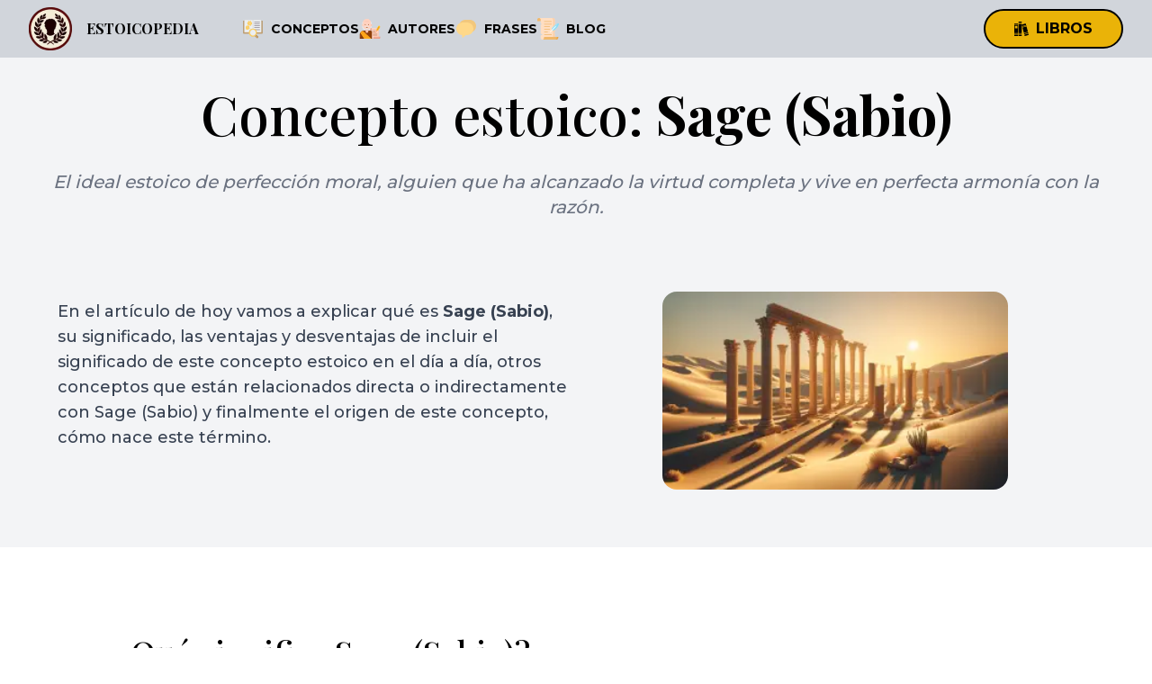

--- FILE ---
content_type: text/html; charset=UTF-8
request_url: https://estoicopedia.com/conceptos/sage-sabio
body_size: 21771
content:
<!DOCTYPE html>
<html lang="es">
<head>
    <meta charset="utf-8">
    <meta name="viewport" content="width=device-width, initial-scale=1.0">
    <meta http-equiv="Content-Type" content="text/html; charset=UTF-8">
    <title>Sage (Sabio) - Estoicopedia, la biblioteca estoica.</title>
    <meta name="title" content="Sage (Sabio) - Estoicopedia, la biblioteca estoica.">
    <meta name="description" content="El concepto estoico de Sage se refiere a una persona que ha alcanzado la sabiduría y vive de acuerdo con la virtud y la razón, sin dejarse afectar por las emociones o circunstancias externas.">
    <meta name="author" content="Toni Ramon">
    <meta property="og:title" content="Sage (Sabio) - Estoicopedia, la biblioteca estoica.">
    <meta property="og:description" content="El concepto estoico de Sage se refiere a una persona que ha alcanzado la sabiduría y vive de acuerdo con la virtud y la razón, sin dejarse afectar por las emociones o circunstancias externas.">
    <meta property="og:url" content="https://estoicopedia.com/conceptos/sage-sabio">
    <meta property="og:type" content="article">
    <meta name="twitter:card" content="summary_large_image">
    <meta name="twitter:image" content="https://estoicopedia.com/assets/img/og_image_estoicopedia.webp">
    <meta name="twitter:site" content="@_toniramon">
    <meta name="twitter:title" content="Sage (Sabio) - Estoicopedia, la biblioteca estoica.">
    <meta name="twitter:creator" content="@_toniramon">
    <meta property="og:site_name" content="https://https://estoicopedia.com">
    <meta property="og:image" content="https://estoicopedia.com/assets/img/og_image_estoicopedia.webp">
    <meta property="og:image:secure_url" content="https://estoicopedia.com/assets/img/og_image_estoicopedia.webp">
    <link rel="canonical" href="https://estoicopedia.com/conceptos/sage-sabio" />
    <link rel="icon" type="image/png" sizes="32x32" href="/assets/img/favicon.png">
    <base href="/">
    
        
    <script defer data-domain="estoicopedia.com" src="https://analytics.zeko.app/js/script.js"></script>

    <link rel="stylesheet" href="/assets/css/build.css">
    <script defer src="/assets/js/main.js"></script>

    <!-- 
    <link rel="preconnect" href="https://fonts.googleapis.com">
    <link rel="preconnect" href="https://fonts.gstatic.com" crossorigin>
    <link rel="preload" href="https://fonts.googleapis.com/css2?family=Playfair+Display:wght@500;700&display=swap" as="style">
    <link rel="preload" href="https://fonts.googleapis.com/css2?family=Montserrat:wght@300;500;700&display=swap" as="style">

    <link href="https://fonts.googleapis.com/css2?family=Montserrat:wght@300;500;700&display=swap" rel="stylesheet">
    <link href="https://fonts.googleapis.com/css2?family=Playfair+Display:wght@400;700&display=swap" rel="stylesheet">
    -->
    
    <!-- Preconnect to required origins -->
    <link rel="preconnect" href="https://fonts.googleapis.com">
    <link rel="preconnect" href="https://fonts.gstatic.com" crossorigin>
    
    <!-- Preload the fonts -->
    <link rel="preload" href="https://fonts.googleapis.com/css2?family=Playfair+Display:wght@400;500;700&family=Montserrat:wght@300;500;700&display=fallback" as="style">
    
    <!-- Import the fonts -->
    <link href="https://fonts.googleapis.com/css2?family=Playfair+Display:wght@400;500;700&family=Montserrat:wght@300;500;700&display=fallback" rel="stylesheet">

        
    <!-- <script defer data-domain="estoicopedia.com" src="https://plausible.zeko.app/js/script.js"></script> -->
    <script data-host="https://cookiefreemetrics.com" data-dnt="false" src="https://cookiefreemetrics.com/js/script.js" id="ZwSg9rf6GA" async defer></script>
</head>
<body class="min-h-full">

<div class="min-h-full">
        <nav class="bg-gray-300">
        <div class="mx-auto max-w-7xl px-4 sm:px-6 lg:px-8">
            <div class="flex h-16 items-center justify-between">
                <div class="flex items-center">
                    <div class="flex flex-shrink-0 items-center flex-row">
                        <a href="/" class="flex flex-row">
                            <img src="/assets/img/logo_96.webp" alt="estoicopedia logo" height="48" width="48">
                            <span class="ml-4 mt-3 font-bold decoration-2 title">
                                ESTOICOPEDIA
                            </span>
                        </a>
                    </div>
                    <div class="hidden md:block">
                        <div class="flex flex-1 gap-8 flex-row font-monospace text-xl ml-8">
                            <a class="group flex flex-row justify-center items-center py-4 ml-4"
                                href="/conceptos">
                                <svg class="group-hover:rotate-6 group-hover:scale-125 transition duration-300" height="24" width="24" viewBox="0 0 512 512" xmlns="http://www.w3.org/2000/svg"><g clip-rule="evenodd" fill-rule="evenodd"><path d="m256 62.383h225c2.761 0 5 2.239 5 5v297.294c0 2.761-2.239 5-5 5h-225-225c-2.761 0-5-2.239-5-5v-297.294c0-2.761 2.239-5 5-5z" fill="#b08e61"></path><path d="m473.8 369.677h-217.8-217.8v-289.917c0-2.761 2.12-5 4.735-5h213.065 213.065c2.615 0 4.735 2.239 4.735 5z" fill="#c49e6c"></path><path d="m280.095 35.469h174.435c2.761 0 5 2.239 5 5v292.808c0 2.761-2.239 5-5 5h-174.435c-4.043 0-9.371 2.255-13.497 5.816-3.246 2.802-5.598 6.332-5.598 9.982h-5-5v-292.807c0-6.867 3.813-12.979 9.076-17.522 5.871-5.068 13.779-8.277 20.019-8.277z" fill="#d4d7d9"></path><path d="m449.33 338.277h-169.235c-4.043 0-9.371 2.255-13.497 5.816-1.783 1.539-3.296 3.298-4.298 5.176v-295.996c0-3.395 4.193-5.804 9.553-5.804h172.477c2.761 0 5 2.239 5 5z" fill="#eceff1"></path><path d="m416.351 90.523c2.761 0 5 2.239 5 5s-2.239 5-5 5h-125.736c-2.761 0-5-2.239-5-5s2.239-5 5-5zm0 181.068c2.761 0 5 2.239 5 5s-2.239 5-5 5h-125.736c-2.761 0-5-2.239-5-5s2.239-5 5-5zm0-45.267c2.761 0 5 2.239 5 5s-2.239 5-5 5h-125.736c-2.761 0-5-2.239-5-5s2.239-5 5-5zm0-45.267c2.761 0 5 2.239 5 5s-2.239 5-5 5h-125.736c-2.761 0-5-2.239-5-5s2.239-5 5-5zm0-45.267c2.761 0 5 2.239 5 5s-2.239 5-5 5h-125.736c-2.761 0-5-2.239-5-5s2.239-5 5-5z" fill="#615260"></path><path d="m57.47 35.469h174.435c6.24 0 14.148 3.209 20.02 8.277 5.262 4.543 9.075 10.654 9.075 17.522v292.808h-5-5c0-3.651-2.352-7.18-5.598-9.982-4.126-3.561-9.454-5.816-13.497-5.816h-174.435c-2.761 0-5-2.239-5-5v-292.809c0-2.761 2.238-5 5-5z" fill="#d4d7d9"></path><path d="m249.7 349.269c-1.002-1.878-2.515-3.636-4.298-5.175-4.126-3.561-9.454-5.816-13.497-5.816h-171.035v-287.009c0-2.761 2.239-5 5-5h170.235c7.246 0 13.351 3.541 13.595 7.039z" fill="#eceff1"></path><path d="m334.093 391.124 44.099 39.677c.386.347.699.641.939.881 4.881 4.881 7.215 11.367 7.169 17.906-.045 6.453-2.415 12.964-6.947 18-.372.413-.695.757-.966 1.028-.272.272-.616.594-1.028.966-5.036 4.531-11.547 6.902-18 6.947-6.539.046-13.025-2.288-17.906-7.169-.239-.239-.533-.553-.881-.939l-39.677-44.099c-1.844-2.049-1.678-5.206.371-7.051.271-.244.561-.452.865-.626 2.343-1.538 4.629-3.207 6.846-5.006 2.182-1.77 4.361-3.738 6.529-5.906s4.136-4.347 5.906-6.529c1.86-2.292 3.581-4.658 5.162-7.085 1.499-2.308 4.586-2.964 6.894-1.465.222.144.429.303.62.475z" fill="#b08e61"></path><path d="m363.028 476.254c-1.218.175-2.445.267-3.669.276-6.539.046-13.025-2.288-17.906-7.169-.239-.239-.533-.553-.881-.939l-39.677-44.099c-1.844-2.049-1.678-5.206.371-7.051.271-.244.561-.452.865-.626 2.343-1.538 4.629-3.207 6.846-5.006 2.182-1.77 4.361-3.738 6.529-5.906s4.136-4.347 5.906-6.529c.612-.754 1.208-1.515 1.79-2.285l42.991 38.68c.386.347.699.641.939.881 4.881 4.881 7.215 11.367 7.169 17.906-.045 6.453-2.415 12.964-6.947 18-.372.413-.694.757-.966 1.028-.271.272-.616.594-1.028.966-.747.674-1.526 1.297-2.332 1.873z" fill="#c49e6c"></path><path d="m189.425 279.655c18.385-18.385 42.48-27.577 66.575-27.577s48.191 9.192 66.575 27.577c18.385 18.384 27.577 42.48 27.577 66.575s-9.192 48.19-27.577 66.575c-18.384 18.384-42.48 27.577-66.575 27.577s-48.19-9.193-66.575-27.577c-18.384-18.385-27.577-42.48-27.577-66.575 0-24.094 9.193-48.19 27.577-66.575z" fill="#e6bd5c"></path><path d="m189.425 279.655c17.622-17.622 40.49-26.796 63.575-27.528 23.086.731 45.954 9.906 63.575 27.528 18.385 18.384 27.577 42.48 27.577 66.575s-9.192 48.19-27.577 66.575c-17.621 17.621-40.49 26.796-63.575 27.528-23.086-.731-45.954-9.906-63.575-27.528-18.384-18.385-27.577-42.48-27.577-66.575 0-24.094 9.193-48.19 27.577-66.575z" fill="#ffd266"></path><path d="m177.774 244.766c-1.542 4.551-3.382 9.505-8.103 11.417-6.144 2.489-8.907-2.386-13.159 1.339-4.253 3.726.241 7.05-3.06 12.858-2.518 4.431-7.71 5.621-12.387 6.543-4.645.917-9.919 1.787-13.925-1.34-5.288-4.127-2.343-8.859-7.735-10.692-5.363-1.823-6.047 3.72-12.686 3.761-4.21.026-6.614-2.114-9.425-4.896-2.531-2.504-4.713-5.189-6.638-8.15-2.841-4.371-2.044-10.098 1.881-13.526 3.403-2.972 2.406-8.641-2.01-10.137-4.904-1.661-7.846-6.669-6.905-11.765.859-4.648 2.361-9.115 4.492-13.296 2.364-4.636 7.736-6.821 12.661-5.137 4.33 1.481 8.688-2.233 7.773-6.805-1.018-5.086 1.87-10.152 6.764-11.881 4.485-1.585 9.016-2.471 13.783-2.712 5.168-.262 9.748 3.327 10.749 8.404.907 4.603 6.411 6.275 9.783 3.312 3.894-3.421 9.704-3.466 13.653-.084.974.834 1.839 1.625 2.591 2.369l-.01.01c2.439 2.369 4.805 5.325 6.646 8.159 2.841 4.372 2.045 10.097-1.881 13.526-3.403 2.973-2.407 8.64 2.009 10.136 4.905 1.661 7.846 6.669 6.905 11.765-.43 2.34-1.02 4.62-1.766 6.822zm30.357-68.118c2.354-1.304 4.631-2.794 6.813-4.453 4.535-3.448 5.835-9.598 3.072-14.583-2.963-5.347 1.046-11.837 7.07-11.716 5.677.114 10.55-3.948 11.464-9.547.854-5.231.969-10.979.316-16.203-.707-5.657-5.402-9.881-11.123-9.979-6.002-.103-9.789-6.701-6.604-11.976 2.937-4.864 1.865-11.073-2.53-14.68-4.292-3.523-8.775-6.238-13.914-8.401-5.263-2.215-11.246-.255-14.181 4.637-3.139 5.231-10.749 5.052-13.673-.26-2.741-4.982-8.665-7.181-14.001-5.166-5.091 1.923-9.857 4.573-14.211 7.883-4.535 3.448-5.834 9.598-3.072 14.583 2.964 5.348-1.047 11.837-7.07 11.716-5.677-.114-10.551 3.948-11.464 9.547-.853 5.232-.969 10.978-.315 16.203.707 5.657 5.403 9.882 11.123 9.979 5.999.102 9.79 6.7 6.603 11.976-2.937 4.863-1.864 11.072 2.531 14.68 4.291 3.523 8.777 6.239 13.915 8.402 5.263 2.215 11.246.255 14.181-4.637 3.137-5.23 10.749-5.054 13.673.26 2.742 4.983 8.665 7.181 14 5.166 2.539-.96 5.011-2.109 7.397-3.431zm-27.217-36.897c-3.81-.161-6.327-.901-9.162-3.844-4.811-4.994-4.676-12.924.326-17.743 8.447-8.138 21.682-1.02 21.261 8.907-.161 3.809-.901 6.327-3.844 9.162-2.233 2.151-5.261 3.658-8.581 3.518zm-43.044 96.988c2.25-2.053 3.393-3.794 3.605-7.006.588-8.908-9.807-13.937-16.434-8.132-6.597 5.779-2.932 16.773 5.871 17.354 2.446.161 5.034-.461 6.958-2.216z" fill="#e6bd5c"></path><path d="m164.157 256.759c-2.092-.354-3.804-1.09-5.678-.436-1.867-.399-3.549-.568-5.567 1.199-4.253 3.726.241 7.05-3.059 12.858-2.518 4.431-7.71 5.621-12.387 6.543-1.579.312-3.23.617-4.88.763-1.941-.21-3.8-.819-5.445-2.103-5.288-4.127-2.343-8.859-7.735-10.692-1.551-.527-2.711-.438-3.736-.044-4.742-1.524-5.79 2.797-10.831 3.659-3.104-.525-5.18-2.411-7.544-4.75-2.531-2.504-4.713-5.189-6.638-8.15-2.841-4.371-2.044-10.098 1.881-13.526 3.403-2.972 2.406-8.641-2.01-10.137-4.904-1.661-7.846-6.669-6.905-11.765.859-4.648 2.361-9.115 4.492-13.296 1.537-3.015 4.347-4.993 7.478-5.544.53.093 1.059.228 1.583.407 1.296.443 2.594.421 3.753.05 4.279 1.343 8.524-2.337 7.62-6.854-1.018-5.086 1.87-10.152 6.764-11.881 4.001-1.414 8.039-2.271 12.248-2.611 4.281.64 7.819 3.915 8.684 8.303.733 3.718 4.464 5.523 7.649 4.519 1.892.588 4.072.254 5.734-1.206 1.483-1.303 3.245-2.116 5.075-2.437 1.787.313 3.511 1.096 4.978 2.352.974.834 1.839 1.625 2.591 2.369l-.01.01c2.439 2.369 4.805 5.325 6.646 8.159 2.841 4.372 2.045 10.097-1.881 13.526-3.403 2.973-2.407 8.64 2.009 10.136 4.904 1.661 7.846 6.669 6.905 11.765-.432 2.338-1.022 4.619-1.768 6.821-1.542 4.551-3.382 9.505-8.103 11.417-.676.275-1.312.459-1.913.576zm40.374-80.111c2.354-1.304 4.631-2.794 6.813-4.453 4.536-3.448 5.835-9.598 3.072-14.583-2.963-5.347 1.046-11.837 7.07-11.716 5.677.114 10.55-3.948 11.464-9.547.854-5.231.969-10.979.316-16.203-.707-5.657-5.402-9.881-11.123-9.979-6.002-.103-9.789-6.701-6.604-11.976 2.937-4.864 1.865-11.073-2.53-14.68-4.292-3.523-8.775-6.238-13.915-8.401-.87-.367-1.761-.618-2.654-.761-3.207.518-6.135 2.412-7.927 5.398-1.893 3.155-5.413 4.341-8.55 3.621-3.249.75-6.898-.566-8.722-3.881-1.749-3.178-4.794-5.224-8.154-5.765-.753.121-1.506.319-2.246.599-5.091 1.923-9.857 4.573-14.211 7.883-4.535 3.448-5.834 9.598-3.072 14.583 2.964 5.348-1.047 11.837-7.07 11.716-5.677-.114-10.551 3.948-11.464 9.547-.853 5.232-.969 10.978-.315 16.203.707 5.657 5.403 9.882 11.123 9.979 5.999.102 9.79 6.7 6.603 11.976-2.937 4.863-1.864 11.072 2.531 14.68 4.291 3.523 8.777 6.239 13.915 8.402.87.367 1.761.618 2.654.761 3.207-.518 6.135-2.412 7.927-5.398 1.893-3.155 5.413-4.342 8.551-3.621 3.249-.75 6.897.565 8.722 3.881 1.75 3.179 4.794 5.225 8.154 5.766.753-.121 1.505-.32 2.246-.599 2.538-.961 5.01-2.11 7.396-3.432zm-27.217-36.897c-3.81-.161-6.327-.901-9.162-3.844-4.811-4.994-4.676-12.924.326-17.743 3.105-2.992 6.858-3.92 10.341-3.406 7.332-1.105 14.839 4.798 14.52 12.313-.161 3.809-.901 6.327-3.844 9.162-2.233 2.152-5.261 3.659-8.581 3.518-.558-.023-1.088-.06-1.596-.113-.653.101-1.322.142-2.004.113zm-47.572 79.53c-2.776-.515-5.805.134-8.3 2.32-6.597 5.779-2.932 16.773 5.871 17.354.84.056 1.698.018 2.539-.126.345.058.698.102 1.061.126 2.445.161 5.033-.461 6.957-2.216 2.25-2.053 3.393-3.794 3.605-7.006.46-6.973-5.809-11.569-11.733-10.452z" fill="#ffd266"></path><path d="m207.889 298.119c13.286-13.285 30.699-19.929 48.111-19.929s34.825 6.643 48.111 19.929c13.286 13.285 19.929 30.699 19.929 48.111s-6.643 34.825-19.929 48.111-30.699 19.929-48.111 19.929-34.825-6.643-48.111-19.929c-13.285-13.286-19.929-30.699-19.929-48.111s6.643-34.825 19.929-48.111z" fill="#d4d7d9"></path><path d="m258.85 278.251c16.451.686 32.701 7.307 45.261 19.868 13.286 13.285 19.929 30.699 19.929 48.111s-6.643 34.825-19.929 48.111c-12.561 12.561-28.81 19.182-45.261 19.868-16.451-.686-32.7-7.308-45.261-19.868-13.285-13.286-19.929-30.699-19.929-48.111s6.643-34.825 19.929-48.111c12.561-12.56 28.81-19.182 45.261-19.868z" fill="#eceff1"></path></g></svg>
                                <span class="ml-2 text-sm font-bold relative w-fit block after:block after:content-[''] after:absolute after:h-[3px] after:bg-gray-800 after:w-full after:scale-x-0 after:hover:scale-x-100 after:transition after:duration-300 after:origin-left">CONCEPTOS</span>
                            </a>
                            <a class="group flex flex-row justify-center items-center py-4"
                                href="/autores">
                                <svg class="group-hover:rotate-6 group-hover:scale-125 transition duration-300" height="24" viewBox="0 0 256 256" width="24" xmlns="http://www.w3.org/2000/svg"><g><g><g><g><path d="m111.943 141.843h-38.509c-20.553 0-37.215-16.662-37.215-37.215v-45.866c0-10.267 8.323-18.59 18.59-18.59h75.759c10.267 0 18.59 8.323 18.59 18.59v45.866c0 20.553-16.662 37.215-37.215 37.215z" fill="#e6e7e8"></path></g></g><g><g><g><g><g><path d="m138.688 70.948v17.592c0 3.325-.361 6.564-1.031 9.689.342.025.683.052 1.031.052 7.548 0 13.667-6.119 13.667-13.667s-6.119-13.666-13.667-13.666z" fill="#ffd2c0"></path></g></g><g><g><path d="m147.297 74.006c1.91 2.351 3.058 5.345 3.058 8.609 0 7.092-5.402 12.92-12.316 13.598-.113.675-.238 1.345-.38 2.009.342.026.681.059 1.029.059 7.548 0 13.667-6.119 13.667-13.667 0-4.283-1.974-8.102-5.058-10.608z" fill="#fcc4ae"></path></g></g><g><g><path d="m138.688 77.615v10.925c0 1.032-.046 2.053-.113 3.069.038 0 .075.006.113.006 3.866 0 7-3.134 7-7s-3.134-7-7-7z" fill="#f2ad97"></path></g></g></g><g><g><g><path d="m46.688 88.54v-17.592c-7.548 0-13.667 6.119-13.667 13.667s6.119 13.667 13.667 13.667c.348 0 .689-.027 1.031-.052-.67-3.126-1.031-6.365-1.031-9.69z" fill="#ffd2c0"></path></g></g><g><g><path d="m46.688 88.54v-10.925c-3.866 0-7 3.134-7 7s3.134 7 7 7c.038 0 .075-.005.113-.006-.066-1.015-.113-2.036-.113-3.069z" fill="#f2ad97"></path></g></g></g></g><g><g><path d="m167.601 245.609h-149.825c-5.523 0-10-4.477-10-10v-35.994c0-27.614 22.386-50 50-50h69.824c27.614 0 50 22.386 50 50v35.994c.001 5.523-4.477 10-9.999 10z" fill="#8c3f0a"></path></g></g><g><g><path d="m13.776 230.5c-1.104 0-2-.896-2-2v-29c0-1.104.896-2 2-2s2 .896 2 2v29c0 1.104-.895 2-2 2zm.745-36.954c-.122 0-.246-.011-.37-.034-1.086-.204-1.801-1.249-1.598-2.334l.043-.231c.201-1.085 1.237-1.803 2.331-1.603 1.086.201 1.804 1.245 1.603 2.331l-.045.239c-.181.962-1.021 1.632-1.964 1.632z" fill="#995222"></path></g></g><g><g><path d="m157.601 159.615c6.278 8.357 10 18.743 10 30v35.994c0 5.523-4.477 10-10 10h-149.825c0 5.523 4.477 10 10 10h149.824c5.523 0 10-4.477 10-10v-35.994c0-16.358-7.856-30.878-19.999-40z" fill="#7c3108"></path></g></g><g><g><path d="m160.358 161.857c7.62 8.775 12.243 20.223 12.243 32.757v35.994c0 5.523-4.477 10-10 10h-149.825c-1.466 0-2.855-.323-4.11-.89 1.569 3.471 5.053 5.89 9.11 5.89h149.824c5.523 0 10-4.477 10-10v-35.994c.001-15.079-6.685-28.589-17.242-37.757z" fill="#6d2e03"></path></g></g><g><g><path d="m104.452 133.016c-.991 5.605-5.875 9.866-11.764 9.866-5.889 0-10.773-4.261-11.764-9.866-1.5-.396-2.967-.874-4.403-1.414v28.846c0 8.928 7.238 16.167 16.167 16.167 8.928 0 16.167-7.238 16.167-16.167v-28.846c-1.436.54-2.902 1.018-4.403 1.414z" fill="#fcc4ae"></path></g></g><g><g><path d="m104.452 133.016c-.991 5.605-5.875 9.866-11.764 9.866-5.889 0-10.773-4.261-11.764-9.866-1.5-.396-2.967-.874-4.403-1.414v5.139c1.439.515 2.913.955 4.412 1.334 1.015 5.576 5.886 9.807 11.755 9.807 5.869 0 10.74-4.231 11.755-9.807 1.499-.378 2.973-.819 4.412-1.334v-5.139c-1.436.54-2.902 1.018-4.403 1.414z" fill="#f2ad97"></path></g></g><g><g><g><path d="m92.688 10.391c-25.405 0-46 20.595-46 46v32.149c0 25.405 20.595 46 46 46 25.405 0 46-20.595 46-46v-32.149c0-25.405-20.594-46-46-46z" fill="#ffd2c0"></path></g></g></g><g><g><g><path d="m92.688 10.391c-25.405 0-46 20.595-46 46v32.149c0 25.405 20.595 46 46 46 25.405 0 46-20.595 46-46v-32.149c0-25.405-20.594-46-46-46z" fill="#ffd2c0"></path></g></g></g><g><g><path d="m113.98 39.216h-42.584c-1.104 0-2-.896-2-2s.896-2 2-2h42.584c1.104 0 2 .896 2 2s-.895 2-2 2z" fill="#fcc4ae"></path></g></g><g><g><path d="m113.98 49.216h-42.584c-1.104 0-2-.896-2-2s.896-2 2-2h42.584c1.104 0 2 .896 2 2s-.895 2-2 2z" fill="#fcc4ae"></path></g></g><g><g><path d="m92.688 114.083c6.259 0 11.333-3.026 11.333-6.76h-22.666c0 3.734 5.074 6.76 11.333 6.76z" fill="#995222"></path></g></g><g><g><g><circle cx="112.688" cy="78.128" fill="#995222" r="5.292"></circle></g></g><g><g><circle cx="72.688" cy="78.128" fill="#995222" r="5.292"></circle></g></g></g><g><g><path d="m92.688 142.882c-6.604 0-11.958-5.354-11.958-11.958v-5.042c0-2.209 1.791-4 4-4h15.917c2.209 0 4 1.791 4 4v5.042c0 6.604-5.354 11.958-11.959 11.958z" fill="#e6e7e8"></path></g></g></g></g><g><g><path d="m14.207 175.092 45.782 70.516h85.426l-101.654-93.988c-12.643 3.687-23.21 12.225-29.554 23.472z" fill="#ffa91a"></path></g></g><g><g><path d="m30.514 157.711 46.808 47.428c.392.396.907.595 1.424.595.508 0 1.016-.192 1.405-.576.786-.776.794-2.043.019-2.829l-46.104-46.715c-1.214.654-2.403 1.347-3.552 2.097z" fill="#f79219"></path></g></g><g><g><path d="m103.188 230.5c-.517 0-1.032-.198-1.424-.595l-17.138-17.364c-.775-.786-.768-2.053.019-2.829.786-.774 2.053-.768 2.829.019l17.138 17.364c.775.786.768 2.053-.019 2.829-.389.384-.897.576-1.405.576z" fill="#f79219"></path></g></g><g><g><path d="m22.345 164.373c-.947.952-1.863 1.935-2.731 2.96l21.251 24.875c.396.463.957.701 1.521.701.459 0 .921-.157 1.298-.479.84-.718.939-1.979.222-2.819z" fill="#f79219"></path></g></g><g><g><path d="m67.083 221.817c-.564 0-1.126-.238-1.521-.701l-18.971-22.206c-.718-.84-.618-2.102.222-2.819.841-.718 2.102-.617 2.819.222l18.971 22.206c.718.84.618 2.102-.222 2.819-.377.322-.839.479-1.298.479z" fill="#f79219"></path></g></g><g><g><path d="m77.981 234.574c-.564 0-1.126-.238-1.521-.701l-5.292-6.194c-.718-.84-.618-2.102.222-2.819.84-.719 2.103-.617 2.819.222l5.292 6.194c.718.84.618 2.102-.222 2.819-.376.322-.839.479-1.298.479z" fill="#f79219"></path></g></g><g><g><g><path d="m140.313 119.283c-5.6.103-10.171 5.106-10.171 10.707v10.805c0 1.105.895 2 2 2h18.731v-13.149c0-5.788-4.746-10.469-10.56-10.363z" fill="#f2ad97"></path></g></g><g><g><path d="m144.892 120.266c.623 1.332.981 2.813.981 4.381v11.149c0 1.105-.895 2-2 2h-13.731v3c0 1.105.895 2 2 2h18.731v-13.149c0-4.155-2.451-7.729-5.981-9.381z" fill="#e59076"></path></g></g><g><g><path d="m229.462 158.305 3.221-1.686v-27.337c0-5.523-4.477-10-10-10h-82.175c5.725 0 10.366 4.641 10.366 10.365v22.301l4.908 2.737c.71.396.71 1.417 0 1.813l-4.908 2.737v11.915l3.221 1.686c.742.388.742 1.451 0 1.839l-3.221 1.686v59.247c0 5.523 4.477 10 10 10h71.81v-42.261l-3.221-1.686c-.742-.389-.742-1.451 0-1.839l3.221-1.686v-6.725l-4.908-2.737c-.71-.396-.71-1.417 0-1.813l4.908-2.737v-22.294l-3.221-1.686c-.743-.388-.743-1.451-.001-1.839z" fill="#ffd2c0"></path></g></g><g><g><path d="m229.462 158.305 3.221-1.686v-27.337c0-5.523-4.477-10-10-10h-5c5.523 0 10 4.477 10 10v27.337l-3.221 1.686c-.742.388-.742 1.451 0 1.839l3.221 1.686v22.294l-4.908 2.737c-.71.396-.71 1.417 0 1.813l4.908 2.737v6.725l-3.221 1.686c-.742.388-.742 1.451 0 1.839l3.221 1.686v42.261h5v-42.261l-3.221-1.686c-.742-.388-.742-1.451 0-1.839l3.221-1.686v-6.725l-4.908-2.737c-.71-.396-.71-1.417 0-1.813l4.908-2.737v-22.294l-3.221-1.686c-.742-.388-.742-1.451 0-1.839z" fill="#fcc4ae"></path></g></g><g><g><g><path d="m248.224 235.603v-11.509c0-1.105-.895-2-2-2h-72.288c-1.105 0-2 .895-2 2v10.878c0 5.633-4.38 10.443-10.01 10.631h76.299c5.522 0 9.999-4.477 9.999-10z" fill="#f2ad97"></path></g></g></g><g><g><path d="m248.224 224.094c0-1.105-.895-2-2-2h-3v8.509c0 5.523-4.477 10-10 10h-62.88c-1.764 2.885-4.835 4.88-8.418 5h76.299c5.523 0 10-4.477 10-10z" fill="#e59076"></path></g></g></g><g><g><g><path d="m206.54 136.911 3.411 13.171 13.112-3.632c1.264-.35 2.34-1.183 2.995-2.319l20.694-35.843c3.03-5.249 1.232-11.96-4.017-14.991-5.249-3.03-11.96-1.232-14.991 4.017l-20.694 35.843c-.655 1.136-.839 2.484-.51 3.754z" fill="#ffc91d"></path></g></g><g><g><g><path d="m247.383 98.622c.311 2.319-.103 4.752-1.363 6.935l-20.694 35.843c-.656 1.136-1.732 1.968-2.996 2.319l-7.678 2.127-2.017 3.493 10.427-2.888c1.264-.35 2.34-1.183 2.996-2.319l20.694-35.843c1.77-3.066 1.882-6.628.631-9.667z" fill="#ffa91a"></path></g></g></g><g><g><path d="m230.22 136.922 1.67-2.893-14.263 2.756-4.744-13.73-1.67 2.893 4.387 12.695c.103.297.306.533.562.681.255.147.562.206.87.146z" fill="#f79219"></path></g></g><g><g><path d="m236.747 125.618 1.67-2.893-14.263 2.756-4.745-13.73-1.67 2.893 4.387 12.695c.103.297.306.533.562.681.255.147.562.206.87.146z" fill="#f79219"></path></g></g><g><g><path d="m243.273 114.314 1.67-2.893-14.263 2.756-4.745-13.73-1.67 2.893 4.387 12.695c.103.297.306.533.562.681.255.147.562.206.87.146z" fill="#f79219"></path></g></g><g><g><path d="m195.407 171.367-.381 3.409c-.061.547.558.904 1.001.578l2.762-2.034 38.636-66.919c.539-.934.219-2.129-.715-2.668-.934-.539-2.129-.219-2.668.715z" fill="#ef7816"></path></g></g></g><g><g><path d="m198.188 144.125h-34c-1.104 0-2-.896-2-2s.896-2 2-2h34c1.104 0 2 .896 2 2s-.895 2-2 2z" fill="#995222"></path></g></g><g><g><path d="m191.188 164.125h-27c-1.104 0-2-.896-2-2s.896-2 2-2h27c1.104 0 2 .896 2 2s-.895 2-2 2z" fill="#995222"></path></g></g><g><g><path d="m215.188 184.125h-51c-1.104 0-2-.896-2-2s.896-2 2-2h51c1.104 0 2 .896 2 2s-.895 2-2 2z" fill="#995222"></path></g></g><g><g><path d="m215.188 204.125h-51c-1.104 0-2-.896-2-2s.896-2 2-2h51c1.104 0 2 .896 2 2s-.895 2-2 2z" fill="#995222"></path></g></g><g><g><g><path d="m93.245 99.509c-.447-1.193 1.752-6.261 6.41-6.559 5.944-.38 11.105 7.187 15.541 10.1 2.307 1.515 5.733-.339 5.478-.186-.239.144-1.568 5.429-6.149 5.429-7.239 0-10.505-5.246-14.913-7.097-4.492-1.888-5.92-.495-6.367-1.687z" fill="#e6e7e8"></path></g></g><g><g><path d="m92.132 99.509c.447-1.193-1.752-6.261-6.41-6.559-5.944-.38-11.105 7.187-15.541 10.1-2.307 1.515-5.733-.339-5.479-.186.239.144 1.568 5.429 6.149 5.429 7.239 0 10.505-5.246 14.913-7.097 4.492-1.888 5.92-.495 6.368-1.687z" fill="#e6e7e8"></path></g></g></g></g></svg>
                                <span class="ml-2 text-sm font-bold relative w-fit block after:block after:content-[''] after:absolute after:h-[3px] after:bg-gray-800 after:w-full after:scale-x-0 after:hover:scale-x-100 after:transition after:duration-300 after:origin-left">AUTORES</span>
                            </a>
                            <a class="group flex flex-row justify-center items-center py-4"
                                href="/frases">
                                <svg class="group-hover:rotate-6 group-hover:scale-125 transition duration-300" height="24" viewBox="0 0 48 48" width="24" xmlns="http://www.w3.org/2000/svg" id="fi_6399469"><g id="Line"><path d="m32 4h-10c-5.396 0-10.22 3.014-12.588 7.867-.223.458-.067 1.01.363 1.283l27.377 17.388c.294.187.663.206.974.055 4.856-2.367 7.874-7.193 7.874-12.593 0-7.72-6.28-14-14-14z" fill="#f2c77c"></path><path d="m26 10h-10c-17.971.651-18.806 26.071-1 27.965v5.035c-.026.826 1.037 1.321 1.651.759 0 0 6.719-5.759 6.719-5.759h2.63c18.568-.766 18.572-27.232 0-28z" fill="#ffd889"></path></g></svg>
                                <span class="ml-2 text-sm font-bold relative w-fit block after:block after:content-[''] after:absolute after:h-[3px] after:bg-gray-800 after:w-full after:scale-x-0 after:hover:scale-x-100 after:transition after:duration-300 after:origin-left">FRASES</span>
                            </a>
                            <a class="group flex flex-row justify-center items-center py-4"
                                href="">
                                <svg class="group-hover:rotate-6 group-hover:scale-125 transition duration-300" height="24" viewBox="0 0 497 497" width="24" xmlns="http://www.w3.org/2000/svg"><g><path d="m324.482 69.995h-324.482v-29.995c0-22.091 17.909-40 40-40h324.482c-22.091 0-40 17.909-40 40z" fill="#f0b86c"></path><g><path d="m401.978 457 .001-98.5-30-17 30-15 .001-286.5c0-22.091-17.909-40-40-40h-324.482c22.091 0 40 17.909 40 40v86.5l30 15-30 16-.001 201 47.003 22-47.004 23v53.5c0 22.091 17.909 40 40 40h324.482c-22.092 0-40-17.909-40-40z" fill="#ffdec2"></path><path d="m401.978 457 .001-98.5-30-17 30-15 .001-286.5c0-22.091-17.909-40-40-40h-40c22.091 0 40 17.909 40 40l-.002 417c0 22.091 17.909 40 40 40h40c-22.092 0-40-17.909-40-40z" fill="#facfaa"></path><path d="m154.994 437.004h324.482v19.996c0 22.091-17.909 40-40 40h-324.482c22.091 0 40-17.909 40-40z" fill="#f0b86c"></path><path d="m449.476 437.005v19.995c0 22.091-17.909 40-40 40h30c22.091 0 40-17.909 40-40v-19.995z" fill="#e8a54a"></path></g><g><path d="m343.212 275.125c-14.644-14.644-14.644-38.386 0-53.03l50.264-50.264c27.909-27.909 64.349-45.682 103.523-50.493-4.811 39.174-22.585 75.615-50.493 103.524l-50.264 50.264c-14.644 14.643-38.386 14.643-53.03-.001z" fill="#a0e2f7"></path><path d="m497 121.337c-10.555 1.296-20.909 3.542-30.953 6.665-5.921 36.632-23.221 70.54-49.54 96.859l-50.265 50.265c-3.419 3.418-7.336 6.028-11.515 7.851 13.722 5.984 30.29 3.375 41.515-7.851l50.265-50.265c27.908-27.909 45.682-64.349 50.493-103.524z" fill="#88dcf7"></path><path d="m427.015 191.351c-2.92-2.936-7.669-2.95-10.606-.029l-123.53 122.86c-2.937 2.921-2.949 7.67-.028 10.607 1.466 1.474 3.391 2.211 5.317 2.211 1.912 0 3.826-.727 5.289-2.182l123.53-122.86c2.936-2.921 2.949-7.67.028-10.607z" fill="#fff"></path></g><g fill="#f0b86c"><path d="m163.594 89.653h161.994c4.143 0 7.5-3.358 7.5-7.5s-3.357-7.5-7.5-7.5h-161.994c-4.142 0-7.5 3.358-7.5 7.5s3.358 7.5 7.5 7.5z"></path><path d="m325.588 134.271h-161.994c-4.142 0-7.5 3.358-7.5 7.5s3.358 7.5 7.5 7.5h161.994c4.143 0 7.5-3.358 7.5-7.5s-3.358-7.5-7.5-7.5z"></path><path d="m163.594 208.888h121.994c4.143 0 7.5-3.358 7.5-7.5s-3.357-7.5-7.5-7.5h-121.994c-4.142 0-7.5 3.358-7.5 7.5s3.358 7.5 7.5 7.5z"></path><path d="m163.594 268.505h121.994c4.143 0 7.5-3.358 7.5-7.5s-3.357-7.5-7.5-7.5h-121.994c-4.142 0-7.5 3.358-7.5 7.5s3.358 7.5 7.5 7.5z"></path><path d="m163.594 328.123h71.993c4.142 0 7.5-3.358 7.5-7.5s-3.358-7.5-7.5-7.5h-71.993c-4.142 0-7.5 3.358-7.5 7.5s3.358 7.5 7.5 7.5z"></path><path d="m325.588 372.74h-161.994c-4.142 0-7.5 3.358-7.5 7.5s3.358 7.5 7.5 7.5h161.994c4.143 0 7.5-3.358 7.5-7.5s-3.358-7.5-7.5-7.5z"></path></g></g></svg>
                                <span class="ml-2 text-sm font-bold relative w-fit block after:block after:content-[''] after:absolute after:h-[3px] after:bg-gray-800 after:w-full after:scale-x-0 after:hover:scale-x-100 after:transition after:duration-300 after:origin-left">BLOG</span>
                            </a>
                        </div>
                    </div>
                </div>
                <div class="hidden md:block">
                    <div class="ml-4 flex items-center md:ml-6">
                        <div class="relative ml-3">
                            <div class="group text-black bg-yellow-500 px-8 rounded-3xl py-2 border-2 border-black">
                                <a class="flex flex-row justify-center items-center"
                                    href="">
                                    <svg class="group-hover:rotate-6 group-hover:scale-125 transition duration-300 fill-black" height="16" viewBox="0 0 480.00958 480" width="16" xmlns="http://www.w3.org/2000/svg"><path d="m128 104.003906v-32c0-4.417968-3.582031-8-8-8h-112c-4.417969 0-8 3.582032-8 8v32zm0 0"/><path d="m0 120.003906v264h128v-264zm96 104h-64c-4.417969 0-8-3.582031-8-8v-64c0-4.417968 3.582031-8 8-8h64c4.417969 0 8 3.582032 8 8v64c0 4.417969-3.582031 8-8 8zm0 0"/><path d="m0 432.003906v40c0 4.417969 3.582031 8 8 8h112c4.417969 0 8-3.582031 8-8v-40zm0 0"/><path d="m0 400.003906h128v16h-128zm0 0"/><path d="m144 400.003906h104v16h-104zm0 0"/><path d="m248 32.003906v-24c0-4.417968-3.582031-7.99999975-8-7.99999975h-88c-4.417969 0-8 3.58203175-8 7.99999975v24zm0 0"/><path d="m144 88.003906h104v296h-104zm0 0"/><path d="m144 432.003906v40c0 4.417969 3.582031 8 8 8h88c4.417969 0 8-3.582031 8-8v-40zm0 0"/><path d="m144 48.003906h104v24h-104zm0 0"/><path d="m263.808594 165.667969 4.28125 16.433593 135.484375-36.128906-4.285157-16.433594zm0 0"/><path d="m330.664062 421.949219 135.480469-36.128907-8.578125-32.886718-135.488281 36.128906zm0 0"/><path d="m453.527344 337.453125-45.910156-176-135.488282 36.128906 45.910156 176zm0 0"/><path d="m259.769531 150.1875 135.476563-36.125-11.484375-44.058594c-1.183594-4.265625-5.542969-6.816406-9.839844-5.757812l-120 32c-4.238281 1.160156-6.765625 5.5-5.683594 9.757812zm0 0"/><path d="m470.183594 401.300781-135.488282 36.128907 9.542969 36.574218c.554688 2.0625 1.90625 3.820313 3.761719 4.882813 1.207031.730469 2.589844 1.117187 4 1.117187.699219 0 1.398438-.082031 2.078125-.238281l120-32c4.238281-1.160156 6.765625-5.503906 5.683594-9.761719zm0 0"/></svg>
                                    <span class="ml-2 font-monospace text-md font-bold">LIBROS</span>
                                </a>
                            </div>
                        </div>
                    </div>
                </div>
                <div class="-mr-2 flex md:hidden">
                    <button
                            type="button"
                            class="relative inline-flex items-center justify-center rounded-md bg-yellow-500 border-2 border-gray-800 p-2 hover:bg-gray-700 hover:text-white focus:outline-none focus:ring-2 focus:ring-white focus:ring-offset-2 focus:ring-offset-gray-800"
                            aria-controls="mobile-menu"
                            aria-expanded="false"
                            aria-label="menu"
                            onclick="toggleMobileMenu()">
                        <svg class="block h-6 w-6" fill="none" viewBox="0 0 24 24" stroke-width="2" stroke="currentColor" aria-hidden="true">
                            <path stroke-linecap="round" stroke-linejoin="round" d="M3.75 6.75h16.5M3.75 12h16.5m-16.5 5.25h16.5" />
                        </svg>
                    </button>
                </div>
            </div>
        </div>
    </nav>

    <div class="overflow-y-scroll">
                <div class="bg-gray-100 leading-relaxed">
        <div class="p-8 mx-auto max-w-7xl">
            <div class="text-center">
                <h1 class="title lg:text-6xl text-5xl font-bold"><span class="title lg:text-6xl text-5xl font-medium">Concepto estoico:</span> Sage (Sabio)
                </h1>
                <p class="text-xl mt-12 lg:mt-8 italic text-gray-500">El ideal estoico de perfección moral, alguien que ha alcanzado la virtud completa y vive en perfecta armonía con la razón.</p>
            </div>
            <div class="grid lg:grid-cols-2 gap-8 lg:gap-0 mt-12 lg:p-8">
                <div>
                    <p class="lg:mt-2 text-lg ">
                        En el artículo de hoy vamos a explicar qué es <strong>Sage (Sabio)</strong>, su
                        significado,
                        las ventajas y desventajas de incluir el significado de este concepto estoico en el día a día,
                        otros conceptos que están relacionados directa o indirectamente con Sage (Sabio) y
                        finalmente
                        el origen de este concepto, cómo nace este término.
                    </p>
                </div>
                <div>
                    <img class="rounded-2xl lg:max-w-sm max-w-xs mx-auto lg:mt-0 mt-8"
                         src="/assets/img/columnas-romanas-320.webp" height="420" width="1200" alt="templo estoico"/>
                </div>
            </div>
        </div>
    </div>
    <div class="bg-white mb-12">
        <div class="p-8 text-lg">
            <div class="mx-auto max-w-5xl">
                <h2 class="lg:mt-16 mt-8 font-medium text-4xl title">
                    ¿Qué significa Sage (Sabio)?
                </h2>
                <p class="mt-6">Para los estoicos, el concepto de Sage (Sabio) representaba a aquel individuo que había alcanzado la virtud suprema y vivía de acuerdo con la razón y la naturaleza, en armonía con el universo. Este Sabio era alguien que había dominado sus pasiones y emociones, era justo, valiente, sabio y moderado en todas las circunstancias. <br />
<br />
Para los estoicos, el Sage era un modelo a seguir, una meta a la que aspirar en la vida diaria. Aunque reconocían que era difícil alcanzar la perfección, se esforzaban por cultivar las virtudes y vivir de acuerdo con la razón, siguiendo el ejemplo del Sabio. En su día a día, este concepto les servía como guía moral y espiritual, les ayudaba a afrontar los desafíos y dificultades de la vida con serenidad y equilibrio. <br />
<br />
Por ejemplo, ante una situación de injusticia, un estoico buscaría actuar con justicia y valentía, siguiendo el ejemplo del Sabio. En momentos de adversidad, recordarían la fortaleza y la serenidad del Sage para mantener la calma y encontrar soluciones racionales. En las relaciones interpersonales, tratarían de ser compasivos y comprensivos, siguiendo el modelo de sabiduría del Sabio. <br />
<br />
En definitiva, el concepto de Sage era fundamental en la filosofía estoica, ya que les inspiraba a cultivar las virtudes, a vivir en armonía con la naturaleza y a buscar la sabiduría y la felicidad a través de la razón y la virtud.</p>

                <h2 class="lg:mt-16 mt-8 font-medium text-4xl title">
                    Origen de Sage (Sabio)
                </h2>
                <p class="mt-4 ">La palabra &quot;sabio&quot; proviene del latín &quot;sapius&quot;, que significa &quot;sabio&quot; o &quot;inteligente&quot;. A su vez, &quot;sapius&quot; deriva del término indoeuropeo &quot;sap-&quot;, que significa &quot;probar&quot; o &quot;saber&quot;. En la antigua Roma, los sabios eran conocidos como &quot;sapiens&quot;, aquellos que poseían sabiduría y conocimiento profundo. Con el paso del tiempo, la palabra evolucionó al español como &quot;sabio&quot;, manteniendo su significado original de persona con conocimientos extensos y profundos en diversos campos.<br />
<br />
En la actualidad, el término &quot;sabio&quot; se utiliza para referirse a aquellas personas que poseen un alto grado de sabiduría, experiencia y conocimiento, y que son capaces de brindar consejos y orientación a otros. Los sabios son valorados en la sociedad por su capacidad para resolver problemas, tomar decisiones acertadas y transmitir enseñanzas valiosas a las generaciones futuras.</p>

                <h2 class="lg:mt-16 mt-8 font-medium text-4xl title">
                    Estoicos que aplicaban este concepto
                </h2>
                <p class="mt-4 ">1. Marco Aurelio: El emperador romano Marco Aurelio es uno de los ejemplos más destacados de un estoico Sage. En su obra "Meditaciones", Marco Aurelio reflexiona sobre la virtud, la aceptación de la realidad y la autodisciplina. A lo largo de su vida, se esforzó por vivir de acuerdo con los principios estoicos, mostrando calma, moderación y sabiduría en medio de las dificultades y desafíos que enfrentaba como gobernante.<br />
<br />
2. Epicteto: Epicteto fue un filósofo estoico de la antigua Grecia que enseñaba la importancia de aceptar lo que está fuera de nuestro control y cultivar la virtud en nuestras acciones. A pesar de enfrentar adversidades como la esclavitud y la discapacidad física, Epicteto mantuvo una actitud serena y equilibrada, demostrando en su propia vida los principios estoicos que enseñaba a sus discípulos.<br />
<br />
3. Séneca: Séneca fue un filósofo, escritor y político romano que también practicaba los principios estoicos en su vida diaria. En sus escritos, como las "Cartas a Lucilio", Séneca abordaba temas como la virtud, la autodisciplina y la aceptación de la muerte. A pesar de enfrentar la persecución política y los desafíos de la vida en la antigua Roma, Séneca se esforzó por vivir de acuerdo con sus creencias estoicas, mostrando fortaleza y sabiduría en todas sus acciones.</p>


                <h2 class="lg:mt-16 mt-8 font-medium text-4xl title">
                    Ventajas de este concepto
                </h2>
                <p class="mt-4">¿Cuáles son las ventajas de aplicar Sage (Sabio) en nuestro día a día?</p>
                <p class="mt-4"><ol><br />
    <li><strong>Conocimiento profundo:</strong> Capacidad de poseer y aplicar un amplio conocimiento en diversas áreas.</li><br />
    <li><strong>Experiencia:</strong> Acumulación de vivencias que permiten tomar decisiones acertadas.</li><br />
    <li><strong>Prudencia:</strong> Habilidad para actuar con sensatez y cautela en situaciones complejas.</li><br />
    <li><strong>Reflexión:</strong> Capacidad de analizar detenidamente antes de actuar o tomar decisiones.</li><br />
    <li><strong>Consejero:</strong> Persona que brinda orientación y sabiduría a los demás.</li><br />
    <li><strong>Equilibrio emocional:</strong> Capacidad de mantener la calma y la serenidad en momentos de tensión.</li><br />
    <li><strong>Visión a largo plazo:</strong> Capacidad de visualizar y planificar el futuro con claridad.</li><br />
    <li><strong>Empatía:</strong> Habilidad para comprender y compartir los sentimientos de los demás.</li><br />
    <li><strong>Integridad:</strong> Coherencia entre lo que se piensa, se dice y se hace.</li><br />
    <li><strong>Respeto:</strong> Reconocimiento y valoración de las opiniones y sentimientos de los demás.</li><br />
</ol></p>

                <h2 class="lg:mt-16 mt-8 font-medium text-4xl title">
                    Desventajas de este concepto
                </h2>
                <p class="">¿Cuáles son las desventajas de aplicar Sage (Sabio) en nuestro día a día?</p>
                <p class="mt-4"><ol><br />
    <li><strong>Presunción:</strong> Puede llevar a que la persona sea percibida como arrogante o creída.</li><br />
    <li><strong>Intimidante:</strong> Algunas personas pueden sentirse intimidadas por alguien que es visto como sabio.</li><br />
    <li><strong>Distante:</strong> La sabiduría a veces puede crear una barrera emocional que aleja a los demás.</li><br />
    <li><strong>Expectativas elevadas:</strong> Se espera que una persona sabia siempre tenga respuestas y soluciones, lo cual puede ser agotador.</li><br />
    <li><strong>Aislamiento:</strong> La búsqueda constante de conocimiento puede llevar a la persona a aislarse socialmente.</li><br />
</ol></p>

                <h2 class="lg:mt-16 mt-8 font-medium text-4xl title">
                    Practica Sage (Sabio) con estos pasos sencillos:
                </h2>
                <p class="mt-4">A continuación te ofrecemos unos pasos muy sencillos para que en tu
                    día a día puedas empezar a practicar el concepto de Sage (Sabio). Te recomendamos prestar
                    atención
                    a las ventajas y desventajas del uso de esta práctica. Desde Estoicopedia ofrecemos información
                    sobre el Estoicismo, pero no nos hacemos responsables de un uso inadecuado de su potencial. Por eso
                    nuestra labor divulgativa termina con unos consejos para que seas más feliz, aplicando si cabe los
                    conceptos que nos brinda esta filosofía.</p>
                <p class="mt-4 "><ol><br />
<li>Descargar e instalar Sage en tu computadora.</li><br />
<li>Explorar la documentación oficial de Sage para familiarizarte con la sintaxis y funcionalidades.</li><br />
<li>Practicar con ejemplos simples de operaciones matemáticas utilizando Sage.</li><br />
<li>Explorar las librerías y funciones adicionales disponibles en Sage para ampliar tus capacidades.</li><br />
<li>Resolver problemas matemáticos más complejos utilizando Sage y su potente motor de cálculo simbólico.</li><br />
<li>Participar en la comunidad de Sage, compartir tus experiencias y aprender de otros usuarios.</li><br />
</ol></p>

            </div>
        </div>
    </div>
    <div class="bg-gray-100">
        <div class="p-8 text-lg">
            <div class="mx-auto max-w-5xl">
                <div class="my-12">
                    <h3 class="title font-semibold text-center text-5xl">Preguntas frecuentes de los usuarios</h3>
                    <div class="grid divide-y divide-neutral-200 max-w-3xl mx-auto mt-8">
                                                    <div class="py-5">
                                <details class="group">
                                    <summary class="flex justify-between items-center font-medium cursor-pointer list-none">
                                        <span class="font-semibold">¿Qué es un sabio estoico?</span>
                                        <span class="transition group-open:rotate-180">
                                            <svg fill="none" height="24" shape-rendering="geometricPrecision" stroke="currentColor"
                                                 stroke-linecap="round" stroke-linejoin="round" stroke-width="1.5" viewBox="0 0 24 24"
                                                 width="24">
                                                <path d="M6 9l6 6 6-6"></path>
                                            </svg>
                                        </span>
                                    </summary>
                                    <p class="bg-white/50 rounded-xl p-8 text-neutral-600 mt-3 group-open:animate-fadeIn ease-in-out transition duration-1000">Un sabio estoico es una persona que sigue los principios filosóficos del estoicismo, una escuela de pensamiento fundada en la antigua Grecia. Los estoicos creían en la importancia de vivir de acuerdo con la naturaleza, aceptando con serenidad las circunstancias que no pueden cambiar y enfocándose en lo que sí pueden controlar: sus pensamientos y acciones.<br />
<br />
Los sabios estoicos buscan la virtud y la sabiduría a través del autocontrol, la moderación y la aceptación de las adversidades como parte inevitable de la vida. Consideran que la felicidad verdadera proviene de la paz interior y la tranquilidad mental, en lugar de depender de factores externos como la riqueza o el reconocimiento social.<br />
<br />
Para un sabio estoico, la virtud es el único bien verdadero y el camino hacia una vida plena y significativa. Practican la autodisciplina, la humildad y la empatía hacia los demás, buscando siempre mejorar como individuos y contribuir positivamente a la sociedad.<br />
<br />
En resumen, un sabio estoico es aquel que vive de acuerdo con los principios de la filosofía estoica, cultivando la virtud, la sabiduría y la serenidad en su vida diaria.</p>
                                </details>
                            </div>
                                                    <div class="py-5">
                                <details class="group">
                                    <summary class="flex justify-between items-center font-medium cursor-pointer list-none">
                                        <span class="font-semibold">¿Cuáles son las características de un sabio estoico?</span>
                                        <span class="transition group-open:rotate-180">
                                            <svg fill="none" height="24" shape-rendering="geometricPrecision" stroke="currentColor"
                                                 stroke-linecap="round" stroke-linejoin="round" stroke-width="1.5" viewBox="0 0 24 24"
                                                 width="24">
                                                <path d="M6 9l6 6 6-6"></path>
                                            </svg>
                                        </span>
                                    </summary>
                                    <p class="bg-white/50 rounded-xl p-8 text-neutral-600 mt-3 group-open:animate-fadeIn ease-in-out transition duration-1000">Los sabios estoicos se caracterizan por su filosofía de vida centrada en la virtud, la razón y la aceptación de aquello que no pueden controlar. Algunas de las características que definen a un sabio estoico son las siguientes:<br />
<br />
1. Virtud como fin último: Para los estoicos, la virtud es el bien supremo y el único camino hacia la felicidad. Un sabio estoico busca vivir de acuerdo con la virtud, siendo justo, valiente, sabio y moderado en todas sus acciones.<br />
<br />
2. Aceptación del destino: Los estoicos creen en la idea de que hay cosas que no podemos controlar, como el destino, la muerte o las acciones de los demás. Por lo tanto, un sabio estoico acepta con serenidad aquello que no puede cambiar y se enfoca en lo que sí está en su poder: sus pensamientos y acciones.<br />
<br />
3. Indiferencia hacia los bienes materiales: Los sabios estoicos no se dejan llevar por el deseo de riquezas, fama o placeres mundanos. En cambio, valoran la sencillez, la autodisciplina y la moderación en todas las áreas de su vida.<br />
<br />
4. Equanimidad emocional: Un sabio estoico busca mantener la calma y la serenidad en todo momento, sin dejarse llevar por las emociones negativas como el miedo, la ira o la tristeza. Practican el autocontrol y la introspección para mantener la paz interior.<br />
<br />
En resumen, un sabio estoico se caracteriza por su búsqueda constante de la virtud, su aceptación del destino, su desapego de los bienes materiales y su equilibrio emocional en todas las circunstancias.</p>
                                </details>
                            </div>
                                                    <div class="py-5">
                                <details class="group">
                                    <summary class="flex justify-between items-center font-medium cursor-pointer list-none">
                                        <span class="font-semibold">¿Cómo se puede llegar a ser un sabio según la filosofía estoica?</span>
                                        <span class="transition group-open:rotate-180">
                                            <svg fill="none" height="24" shape-rendering="geometricPrecision" stroke="currentColor"
                                                 stroke-linecap="round" stroke-linejoin="round" stroke-width="1.5" viewBox="0 0 24 24"
                                                 width="24">
                                                <path d="M6 9l6 6 6-6"></path>
                                            </svg>
                                        </span>
                                    </summary>
                                    <p class="bg-white/50 rounded-xl p-8 text-neutral-600 mt-3 group-open:animate-fadeIn ease-in-out transition duration-1000">Según la filosofía estoica, llegar a ser un sabio implica alcanzar un estado de virtud y sabiduría que permita vivir en armonía con la naturaleza y aceptar con serenidad las circunstancias de la vida. Para los estoicos, la sabiduría es el resultado de cultivar la razón, la virtud y el autocontrol, y se logra a través de un proceso de autodisciplina y reflexión constante.<br />
<br />
Para convertirse en un sabio estoico, se deben seguir una serie de principios y prácticas, como la aceptación de que el único bien verdadero es la virtud, y que las cosas externas, como la riqueza o el poder, son indiferentes y no deben afectar nuestra tranquilidad interior. Además, se debe practicar la moderación, la justicia, la valentía y la sabiduría en todas las acciones y decisiones.<br />
<br />
La virtud estoica se basa en vivir de acuerdo con la naturaleza racional del ser humano, en armonía con el logos universal, y en aceptar con ecuanimidad tanto las alegrías como las adversidades de la vida. Se trata de alcanzar un estado de imperturbabilidad y paz interior, independientemente de las circunstancias externas.<br />
<br />
En resumen, para llegar a ser un sabio según la filosofía estoica, es necesario cultivar la virtud, la razón y la autodisciplina, y vivir de acuerdo con la naturaleza y el logos universal, manteniendo la serenidad y la calma ante los avatares de la vida.</p>
                                </details>
                            </div>
                                                    <div class="py-5">
                                <details class="group">
                                    <summary class="flex justify-between items-center font-medium cursor-pointer list-none">
                                        <span class="font-semibold">¿Cuál es el papel del autocontrol en la sabiduría estoica?</span>
                                        <span class="transition group-open:rotate-180">
                                            <svg fill="none" height="24" shape-rendering="geometricPrecision" stroke="currentColor"
                                                 stroke-linecap="round" stroke-linejoin="round" stroke-width="1.5" viewBox="0 0 24 24"
                                                 width="24">
                                                <path d="M6 9l6 6 6-6"></path>
                                            </svg>
                                        </span>
                                    </summary>
                                    <p class="bg-white/50 rounded-xl p-8 text-neutral-600 mt-3 group-open:animate-fadeIn ease-in-out transition duration-1000">El autocontrol desempeña un papel fundamental en la sabiduría estoica, ya que esta corriente filosófica promueve la idea de que el individuo debe ser capaz de controlar sus emociones y deseos para alcanzar la virtud y la tranquilidad interior. Según los estoicos, el autocontrol es clave para cultivar la sabiduría, la justicia, la valentía y la templanza, que son las cuatro virtudes cardinales que guían la vida ética.<br />
<br />
En la filosofía estoica, se considera que las emociones y los deseos desenfrenados son obstáculos para alcanzar la felicidad, ya que pueden llevar a la perturbación emocional y a la toma de decisiones irracionales. Por lo tanto, el autocontrol se presenta como una herramienta para mantener la calma y la serenidad ante las adversidades y para actuar con racionalidad y equilibrio en todo momento.<br />
<br />
Los estoicos creían en la importancia de la disciplina mental y en la capacidad de cada individuo para dominar sus impulsos y emociones a través del ejercicio de la razón. Para ellos, el autocontrol no solo implica la moderación en el placer y el dolor, sino también la aceptación de aquello que no se puede cambiar y la voluntad de vivir de acuerdo con la naturaleza y la razón universal.<br />
<br />
En resumen, el autocontrol en la sabiduría estoica es un medio para alcanzar la virtud, la serenidad y la felicidad, al permitir que el individuo se libere de las pasiones desmedidas y se guíe por la razón y la virtud en todas sus acciones y pensamientos.</p>
                                </details>
                            </div>
                                                    <div class="py-5">
                                <details class="group">
                                    <summary class="flex justify-between items-center font-medium cursor-pointer list-none">
                                        <span class="font-semibold">¿Qué enseñanzas éticas promueve un sabio estoico?</span>
                                        <span class="transition group-open:rotate-180">
                                            <svg fill="none" height="24" shape-rendering="geometricPrecision" stroke="currentColor"
                                                 stroke-linecap="round" stroke-linejoin="round" stroke-width="1.5" viewBox="0 0 24 24"
                                                 width="24">
                                                <path d="M6 9l6 6 6-6"></path>
                                            </svg>
                                        </span>
                                    </summary>
                                    <p class="bg-white/50 rounded-xl p-8 text-neutral-600 mt-3 group-open:animate-fadeIn ease-in-out transition duration-1000">Los estoicos eran una escuela filosófica de la antigua Grecia que promovían enseñanzas éticas basadas en la virtud, la autodisciplina y la aceptación de la naturaleza. Un sabio estoico busca vivir de acuerdo con la razón y la virtud, independientemente de las circunstancias externas. Algunas de las enseñanzas éticas que promueve un sabio estoico incluyen:<br />
<br />
1. Aceptación de la naturaleza: Los estoicos creían en vivir de acuerdo con la naturaleza y aceptar las cosas tal como son, en lugar de resistirse a lo que no se puede controlar.<br />
<br />
2. Autodisciplina: Un sabio estoico practica la autodisciplina y el autocontrol, aprendiendo a dominar sus emociones y deseos para actuar de manera racional y virtuosa.<br />
<br />
3. Virtud como el bien supremo: Para los estoicos, la virtud es el único bien verdadero y el objetivo principal de la vida es alcanzar la excelencia moral a través de la sabiduría, la justicia, la valentía y la templanza.<br />
<br />
4. Indiferencia ante las adversidades: Un sabio estoico aprende a mantener la calma y la serenidad frente a las dificultades y adversidades de la vida, reconociendo que lo único que puede controlar es su propia actitud y respuesta.<br />
<br />
En resumen, un sabio estoico promueve enseñanzas éticas que fomentan la virtud, la autodisciplina, la aceptación de la naturaleza y la indiferencia ante las circunstancias externas, buscando vivir en armonía con la razón y la virtud.</p>
                                </details>
                            </div>
                                                    <div class="py-5">
                                <details class="group">
                                    <summary class="flex justify-between items-center font-medium cursor-pointer list-none">
                                        <span class="font-semibold">¿Cuál es la importancia de la virtud en la vida de un sabio estoico?</span>
                                        <span class="transition group-open:rotate-180">
                                            <svg fill="none" height="24" shape-rendering="geometricPrecision" stroke="currentColor"
                                                 stroke-linecap="round" stroke-linejoin="round" stroke-width="1.5" viewBox="0 0 24 24"
                                                 width="24">
                                                <path d="M6 9l6 6 6-6"></path>
                                            </svg>
                                        </span>
                                    </summary>
                                    <p class="bg-white/50 rounded-xl p-8 text-neutral-600 mt-3 group-open:animate-fadeIn ease-in-out transition duration-1000">Para un sabio estoico, la virtud es de suma importancia en su vida, ya que es considerada como el único bien verdadero y la clave para alcanzar la felicidad y la tranquilidad interior. Los estoicos creían que la virtud era la capacidad de vivir de acuerdo con la razón y la naturaleza, actuando con sabiduría, justicia, coraje y templanza en todas las situaciones de la vida.<br />
<br />
La virtud en la filosofía estoica no se basa en la moralidad convencional, sino en la sabiduría y la razón. Para los estoicos, una persona virtuosa es aquella que es capaz de mantener la calma y la serenidad ante las adversidades, aceptando lo que no puede cambiar y actuando de manera justa y equilibrada en todo momento.<br />
<br />
Además, la virtud estoica implica vivir de acuerdo con la naturaleza y aceptar el destino con resignación y fortaleza. Los sabios estoicos buscan desarrollar su carácter y cultivar las virtudes para alcanzar la sabiduría y la paz interior, independientemente de las circunstancias externas.<br />
<br />
En resumen, la virtud es fundamental en la vida de un sabio estoico porque le permite vivir en armonía consigo mismo y con el universo, cultivando la sabiduría, la justicia, el coraje y la templanza para alcanzar la felicidad y la tranquilidad interior.</p>
                                </details>
                            </div>
                                                    <div class="py-5">
                                <details class="group">
                                    <summary class="flex justify-between items-center font-medium cursor-pointer list-none">
                                        <span class="font-semibold">¿Cómo se relaciona la tranquilidad interior con la sabiduría estoica?</span>
                                        <span class="transition group-open:rotate-180">
                                            <svg fill="none" height="24" shape-rendering="geometricPrecision" stroke="currentColor"
                                                 stroke-linecap="round" stroke-linejoin="round" stroke-width="1.5" viewBox="0 0 24 24"
                                                 width="24">
                                                <path d="M6 9l6 6 6-6"></path>
                                            </svg>
                                        </span>
                                    </summary>
                                    <p class="bg-white/50 rounded-xl p-8 text-neutral-600 mt-3 group-open:animate-fadeIn ease-in-out transition duration-1000">La filosofía estoica sostiene que la tranquilidad interior es un estado fundamental para alcanzar la sabiduría y la virtud. Los estoicos creían en la importancia de mantener la calma y la serenidad ante las adversidades y desafíos de la vida, ya que consideraban que las emociones descontroladas y la perturbación interior eran obstáculos para el desarrollo de la razón y la virtud.<br />
<br />
Según los estoicos, la tranquilidad interior se alcanza a través de la aceptación de aquello que no podemos controlar, la moderación en nuestras emociones y deseos, y la práctica de la virtud en todas nuestras acciones. Al mantener la calma ante las circunstancias externas y cultivar la sabiduría para discernir lo que está en nuestro poder y lo que no, se puede alcanzar un estado de equilibrio y serenidad que nos permita actuar de manera justa y virtuosa.<br />
<br />
Para los estoicos, la sabiduría implica vivir de acuerdo con la naturaleza, aceptando con serenidad tanto las alegrías como las adversidades de la vida. Al cultivar la tranquilidad interior y la sabiduría estoica, se busca alcanzar un estado de paz y armonía con uno mismo y con el mundo que nos rodea, liberándonos de las pasiones desenfrenadas y guiando nuestras acciones por la razón y la virtud.</p>
                                </details>
                            </div>
                                                    <div class="py-5">
                                <details class="group">
                                    <summary class="flex justify-between items-center font-medium cursor-pointer list-none">
                                        <span class="font-semibold">¿Cuál es la visión de un sabio estoico sobre el sufrimiento y la adversidad?</span>
                                        <span class="transition group-open:rotate-180">
                                            <svg fill="none" height="24" shape-rendering="geometricPrecision" stroke="currentColor"
                                                 stroke-linecap="round" stroke-linejoin="round" stroke-width="1.5" viewBox="0 0 24 24"
                                                 width="24">
                                                <path d="M6 9l6 6 6-6"></path>
                                            </svg>
                                        </span>
                                    </summary>
                                    <p class="bg-white/50 rounded-xl p-8 text-neutral-600 mt-3 group-open:animate-fadeIn ease-in-out transition duration-1000">La filosofía estoica sostiene que el sufrimiento y la adversidad son parte inevitable de la vida, y que la clave para enfrentarlos de manera constructiva radica en nuestra actitud y en cómo elegimos responder a esas situaciones. Desde la perspectiva de un sabio estoico, el sufrimiento y la adversidad son vistos como oportunidades para el crecimiento personal y el desarrollo de la virtud.<br />
<br />
Según los estoicos, el sufrimiento es una parte natural de la existencia humana y no se puede evitar por completo. En lugar de resistirse o lamentarse ante las dificultades, se debe aceptar que forman parte del orden natural del universo y aprender a afrontarlas con serenidad y fortaleza interior. Para un sabio estoico, el sufrimiento puede ser visto como una prueba que nos permite ejercitar nuestra capacidad de resistencia, autocontrol y sabiduría.<br />
<br />
Además, la filosofía estoica promueve la idea de que la adversidad puede ser una oportunidad para cultivar virtudes como la paciencia, la compasión, la humildad y la gratitud. En lugar de sucumbir ante la desesperación o la amargura, un sabio estoico buscará extraer lecciones valiosas de las experiencias difíciles y utilizarlas como oportunidades para crecer y mejorar como persona.<br />
<br />
En resumen, la visión de un sabio estoico sobre el sufrimiento y la adversidad se caracteriza por una actitud de aceptación, resiliencia y búsqueda de aprendizaje y crecimiento en medio de las dificultades de la vida.</p>
                                </details>
                            </div>
                                                    <div class="py-5">
                                <details class="group">
                                    <summary class="flex justify-between items-center font-medium cursor-pointer list-none">
                                        <span class="font-semibold">¿Qué papel juega la aceptación de lo que no se puede controlar en la sabiduría estoica?</span>
                                        <span class="transition group-open:rotate-180">
                                            <svg fill="none" height="24" shape-rendering="geometricPrecision" stroke="currentColor"
                                                 stroke-linecap="round" stroke-linejoin="round" stroke-width="1.5" viewBox="0 0 24 24"
                                                 width="24">
                                                <path d="M6 9l6 6 6-6"></path>
                                            </svg>
                                        </span>
                                    </summary>
                                    <p class="bg-white/50 rounded-xl p-8 text-neutral-600 mt-3 group-open:animate-fadeIn ease-in-out transition duration-1000">La aceptación de lo que no se puede controlar es un pilar fundamental en la filosofía estoica. Los estoicos creían que la clave para alcanzar la sabiduría y la tranquilidad interior residía en aprender a distinguir entre aquello que está dentro de nuestro control y aquello que no lo está. Según esta corriente filosófica, preocuparse por eventos o circunstancias que escapan a nuestra influencia solo genera sufrimiento y ansiedad innecesarios.<br />
<br />
Al aceptar lo que no se puede controlar, se promueve una actitud de serenidad y equilibrio emocional frente a las adversidades de la vida. Los estoicos enfatizaban la importancia de cultivar la virtud, la razón y la autodisciplina como medios para afrontar con entereza las situaciones que escapan a nuestro dominio. Esta aceptación no implica resignación pasiva, sino más bien una actitud proactiva de adaptación y superación ante las circunstancias adversas.<br />
<br />
En la práctica estoica, la aceptación de lo inevitable se traduce en una mayor capacidad para enfrentar los desafíos de la vida con ecuanimidad y fortaleza interior. Al liberarse de la preocupación por aquello que no se puede cambiar, se fomenta una mayor claridad mental y se potencia la capacidad de tomar decisiones conscientes y racionales. En resumen, la aceptación de lo que no se puede controlar en la sabiduría estoica es un elemento clave para alcanzar la paz interior y la plenitud en medio de las vicisitudes de la existencia.</p>
                                </details>
                            </div>
                                                    <div class="py-5">
                                <details class="group">
                                    <summary class="flex justify-between items-center font-medium cursor-pointer list-none">
                                        <span class="font-semibold">¿Cómo puede aplicarse la filosofía estoica en la vida diaria de una persona que busca ser un sabio?</span>
                                        <span class="transition group-open:rotate-180">
                                            <svg fill="none" height="24" shape-rendering="geometricPrecision" stroke="currentColor"
                                                 stroke-linecap="round" stroke-linejoin="round" stroke-width="1.5" viewBox="0 0 24 24"
                                                 width="24">
                                                <path d="M6 9l6 6 6-6"></path>
                                            </svg>
                                        </span>
                                    </summary>
                                    <p class="bg-white/50 rounded-xl p-8 text-neutral-600 mt-3 group-open:animate-fadeIn ease-in-out transition duration-1000">La filosofía estoica puede aplicarse en la vida diaria de una persona que busca ser un sabio a través de diferentes principios y prácticas. En primer lugar, los estoicos enfatizan la importancia de vivir de acuerdo con la naturaleza y aceptar aquello que no se puede cambiar. Esto implica cultivar la virtud, la razón y la sabiduría en todas las acciones y decisiones diarias. <br />
<br />
Además, los estoicos promueven la idea de vivir en el momento presente, practicando la atención plena y la conciencia de uno mismo para evitar preocupaciones innecesarias sobre el pasado o el futuro. De esta manera, se puede mantener la calma y la serenidad ante las adversidades y desafíos que se presenten en la vida.<br />
<br />
Otro aspecto importante de la filosofía estoica es la práctica del desapego material y emocional, aprendiendo a valorar lo que realmente importa y no dejarse llevar por deseos superfluos o emociones negativas. Esto ayuda a mantener la claridad mental y la paz interior en todo momento.<br />
<br />
En resumen, para aplicar la filosofía estoica en la vida diaria en busca de la sabiduría, es fundamental cultivar la virtud, vivir en armonía con la naturaleza, practicar la atención plena y el desapego, y mantener la calma y la serenidad ante las circunstancias adversas.</p>
                                </details>
                            </div>
                                            </div>
                </div>
            </div>
        </div>
    </div>
    </div>
</div>
    <footer class="bg-gray-300 text-gray-800 w-full text-center p-4 text-sm">Copyright © 2024 Estoicopedia.com</footer>

<div class="relative z-40 hidden" id="mobile-menu">
    <div class="fixed inset-0 backdrop-blur-md bg-amber-400 transition-opacity"></div>
    <div class="fixed inset-0 z-10 min-w-screen min-h-screen">
        <div class="flex justify-end">
            <button class="relative inline-flex items-center justify-center rounded-md border-2 border-gray-800 bg-white p-2 text-gray-400 mt-2.5 mr-2"
                    onclick="toggleMobileMenu()"
                    aria-label="menu">
                <svg xmlns="http://www.w3.org/2000/svg" fill="none" viewBox="0 0 24 24" stroke-width="1.5" stroke="currentColor" class="w-6 h-6">
                    <path stroke-linecap="round" stroke-linejoin="round" d="M6 18 18 6M6 6l12 12" />
                </svg>
            </button>
        </div>
        <div>
            <div class="max-h-screen overflow-auto">
                <div class="max-w-3xl mx-auto p-4 text-center">
                    <nav class="flex flex-1 flex-col">
                        <ul role="list" class="flex flex-1 flex-col text-xl mt-4 font-monospace text-sm font-bold text-gray-700">
                            <li class="hover:bg-gray-100 flex flex-col justify-center items-center py-4">
                                <svg height="64" width="64" viewBox="0 0 512 512" xmlns="http://www.w3.org/2000/svg"><g clip-rule="evenodd" fill-rule="evenodd"><path d="m256 62.383h225c2.761 0 5 2.239 5 5v297.294c0 2.761-2.239 5-5 5h-225-225c-2.761 0-5-2.239-5-5v-297.294c0-2.761 2.239-5 5-5z" fill="#b08e61"></path><path d="m473.8 369.677h-217.8-217.8v-289.917c0-2.761 2.12-5 4.735-5h213.065 213.065c2.615 0 4.735 2.239 4.735 5z" fill="#c49e6c"></path><path d="m280.095 35.469h174.435c2.761 0 5 2.239 5 5v292.808c0 2.761-2.239 5-5 5h-174.435c-4.043 0-9.371 2.255-13.497 5.816-3.246 2.802-5.598 6.332-5.598 9.982h-5-5v-292.807c0-6.867 3.813-12.979 9.076-17.522 5.871-5.068 13.779-8.277 20.019-8.277z" fill="#d4d7d9"></path><path d="m449.33 338.277h-169.235c-4.043 0-9.371 2.255-13.497 5.816-1.783 1.539-3.296 3.298-4.298 5.176v-295.996c0-3.395 4.193-5.804 9.553-5.804h172.477c2.761 0 5 2.239 5 5z" fill="#eceff1"></path><path d="m416.351 90.523c2.761 0 5 2.239 5 5s-2.239 5-5 5h-125.736c-2.761 0-5-2.239-5-5s2.239-5 5-5zm0 181.068c2.761 0 5 2.239 5 5s-2.239 5-5 5h-125.736c-2.761 0-5-2.239-5-5s2.239-5 5-5zm0-45.267c2.761 0 5 2.239 5 5s-2.239 5-5 5h-125.736c-2.761 0-5-2.239-5-5s2.239-5 5-5zm0-45.267c2.761 0 5 2.239 5 5s-2.239 5-5 5h-125.736c-2.761 0-5-2.239-5-5s2.239-5 5-5zm0-45.267c2.761 0 5 2.239 5 5s-2.239 5-5 5h-125.736c-2.761 0-5-2.239-5-5s2.239-5 5-5z" fill="#615260"></path><path d="m57.47 35.469h174.435c6.24 0 14.148 3.209 20.02 8.277 5.262 4.543 9.075 10.654 9.075 17.522v292.808h-5-5c0-3.651-2.352-7.18-5.598-9.982-4.126-3.561-9.454-5.816-13.497-5.816h-174.435c-2.761 0-5-2.239-5-5v-292.809c0-2.761 2.238-5 5-5z" fill="#d4d7d9"></path><path d="m249.7 349.269c-1.002-1.878-2.515-3.636-4.298-5.175-4.126-3.561-9.454-5.816-13.497-5.816h-171.035v-287.009c0-2.761 2.239-5 5-5h170.235c7.246 0 13.351 3.541 13.595 7.039z" fill="#eceff1"></path><path d="m334.093 391.124 44.099 39.677c.386.347.699.641.939.881 4.881 4.881 7.215 11.367 7.169 17.906-.045 6.453-2.415 12.964-6.947 18-.372.413-.695.757-.966 1.028-.272.272-.616.594-1.028.966-5.036 4.531-11.547 6.902-18 6.947-6.539.046-13.025-2.288-17.906-7.169-.239-.239-.533-.553-.881-.939l-39.677-44.099c-1.844-2.049-1.678-5.206.371-7.051.271-.244.561-.452.865-.626 2.343-1.538 4.629-3.207 6.846-5.006 2.182-1.77 4.361-3.738 6.529-5.906s4.136-4.347 5.906-6.529c1.86-2.292 3.581-4.658 5.162-7.085 1.499-2.308 4.586-2.964 6.894-1.465.222.144.429.303.62.475z" fill="#b08e61"></path><path d="m363.028 476.254c-1.218.175-2.445.267-3.669.276-6.539.046-13.025-2.288-17.906-7.169-.239-.239-.533-.553-.881-.939l-39.677-44.099c-1.844-2.049-1.678-5.206.371-7.051.271-.244.561-.452.865-.626 2.343-1.538 4.629-3.207 6.846-5.006 2.182-1.77 4.361-3.738 6.529-5.906s4.136-4.347 5.906-6.529c.612-.754 1.208-1.515 1.79-2.285l42.991 38.68c.386.347.699.641.939.881 4.881 4.881 7.215 11.367 7.169 17.906-.045 6.453-2.415 12.964-6.947 18-.372.413-.694.757-.966 1.028-.271.272-.616.594-1.028.966-.747.674-1.526 1.297-2.332 1.873z" fill="#c49e6c"></path><path d="m189.425 279.655c18.385-18.385 42.48-27.577 66.575-27.577s48.191 9.192 66.575 27.577c18.385 18.384 27.577 42.48 27.577 66.575s-9.192 48.19-27.577 66.575c-18.384 18.384-42.48 27.577-66.575 27.577s-48.19-9.193-66.575-27.577c-18.384-18.385-27.577-42.48-27.577-66.575 0-24.094 9.193-48.19 27.577-66.575z" fill="#e6bd5c"></path><path d="m189.425 279.655c17.622-17.622 40.49-26.796 63.575-27.528 23.086.731 45.954 9.906 63.575 27.528 18.385 18.384 27.577 42.48 27.577 66.575s-9.192 48.19-27.577 66.575c-17.621 17.621-40.49 26.796-63.575 27.528-23.086-.731-45.954-9.906-63.575-27.528-18.384-18.385-27.577-42.48-27.577-66.575 0-24.094 9.193-48.19 27.577-66.575z" fill="#ffd266"></path><path d="m177.774 244.766c-1.542 4.551-3.382 9.505-8.103 11.417-6.144 2.489-8.907-2.386-13.159 1.339-4.253 3.726.241 7.05-3.06 12.858-2.518 4.431-7.71 5.621-12.387 6.543-4.645.917-9.919 1.787-13.925-1.34-5.288-4.127-2.343-8.859-7.735-10.692-5.363-1.823-6.047 3.72-12.686 3.761-4.21.026-6.614-2.114-9.425-4.896-2.531-2.504-4.713-5.189-6.638-8.15-2.841-4.371-2.044-10.098 1.881-13.526 3.403-2.972 2.406-8.641-2.01-10.137-4.904-1.661-7.846-6.669-6.905-11.765.859-4.648 2.361-9.115 4.492-13.296 2.364-4.636 7.736-6.821 12.661-5.137 4.33 1.481 8.688-2.233 7.773-6.805-1.018-5.086 1.87-10.152 6.764-11.881 4.485-1.585 9.016-2.471 13.783-2.712 5.168-.262 9.748 3.327 10.749 8.404.907 4.603 6.411 6.275 9.783 3.312 3.894-3.421 9.704-3.466 13.653-.084.974.834 1.839 1.625 2.591 2.369l-.01.01c2.439 2.369 4.805 5.325 6.646 8.159 2.841 4.372 2.045 10.097-1.881 13.526-3.403 2.973-2.407 8.64 2.009 10.136 4.905 1.661 7.846 6.669 6.905 11.765-.43 2.34-1.02 4.62-1.766 6.822zm30.357-68.118c2.354-1.304 4.631-2.794 6.813-4.453 4.535-3.448 5.835-9.598 3.072-14.583-2.963-5.347 1.046-11.837 7.07-11.716 5.677.114 10.55-3.948 11.464-9.547.854-5.231.969-10.979.316-16.203-.707-5.657-5.402-9.881-11.123-9.979-6.002-.103-9.789-6.701-6.604-11.976 2.937-4.864 1.865-11.073-2.53-14.68-4.292-3.523-8.775-6.238-13.914-8.401-5.263-2.215-11.246-.255-14.181 4.637-3.139 5.231-10.749 5.052-13.673-.26-2.741-4.982-8.665-7.181-14.001-5.166-5.091 1.923-9.857 4.573-14.211 7.883-4.535 3.448-5.834 9.598-3.072 14.583 2.964 5.348-1.047 11.837-7.07 11.716-5.677-.114-10.551 3.948-11.464 9.547-.853 5.232-.969 10.978-.315 16.203.707 5.657 5.403 9.882 11.123 9.979 5.999.102 9.79 6.7 6.603 11.976-2.937 4.863-1.864 11.072 2.531 14.68 4.291 3.523 8.777 6.239 13.915 8.402 5.263 2.215 11.246.255 14.181-4.637 3.137-5.23 10.749-5.054 13.673.26 2.742 4.983 8.665 7.181 14 5.166 2.539-.96 5.011-2.109 7.397-3.431zm-27.217-36.897c-3.81-.161-6.327-.901-9.162-3.844-4.811-4.994-4.676-12.924.326-17.743 8.447-8.138 21.682-1.02 21.261 8.907-.161 3.809-.901 6.327-3.844 9.162-2.233 2.151-5.261 3.658-8.581 3.518zm-43.044 96.988c2.25-2.053 3.393-3.794 3.605-7.006.588-8.908-9.807-13.937-16.434-8.132-6.597 5.779-2.932 16.773 5.871 17.354 2.446.161 5.034-.461 6.958-2.216z" fill="#e6bd5c"></path><path d="m164.157 256.759c-2.092-.354-3.804-1.09-5.678-.436-1.867-.399-3.549-.568-5.567 1.199-4.253 3.726.241 7.05-3.059 12.858-2.518 4.431-7.71 5.621-12.387 6.543-1.579.312-3.23.617-4.88.763-1.941-.21-3.8-.819-5.445-2.103-5.288-4.127-2.343-8.859-7.735-10.692-1.551-.527-2.711-.438-3.736-.044-4.742-1.524-5.79 2.797-10.831 3.659-3.104-.525-5.18-2.411-7.544-4.75-2.531-2.504-4.713-5.189-6.638-8.15-2.841-4.371-2.044-10.098 1.881-13.526 3.403-2.972 2.406-8.641-2.01-10.137-4.904-1.661-7.846-6.669-6.905-11.765.859-4.648 2.361-9.115 4.492-13.296 1.537-3.015 4.347-4.993 7.478-5.544.53.093 1.059.228 1.583.407 1.296.443 2.594.421 3.753.05 4.279 1.343 8.524-2.337 7.62-6.854-1.018-5.086 1.87-10.152 6.764-11.881 4.001-1.414 8.039-2.271 12.248-2.611 4.281.64 7.819 3.915 8.684 8.303.733 3.718 4.464 5.523 7.649 4.519 1.892.588 4.072.254 5.734-1.206 1.483-1.303 3.245-2.116 5.075-2.437 1.787.313 3.511 1.096 4.978 2.352.974.834 1.839 1.625 2.591 2.369l-.01.01c2.439 2.369 4.805 5.325 6.646 8.159 2.841 4.372 2.045 10.097-1.881 13.526-3.403 2.973-2.407 8.64 2.009 10.136 4.904 1.661 7.846 6.669 6.905 11.765-.432 2.338-1.022 4.619-1.768 6.821-1.542 4.551-3.382 9.505-8.103 11.417-.676.275-1.312.459-1.913.576zm40.374-80.111c2.354-1.304 4.631-2.794 6.813-4.453 4.536-3.448 5.835-9.598 3.072-14.583-2.963-5.347 1.046-11.837 7.07-11.716 5.677.114 10.55-3.948 11.464-9.547.854-5.231.969-10.979.316-16.203-.707-5.657-5.402-9.881-11.123-9.979-6.002-.103-9.789-6.701-6.604-11.976 2.937-4.864 1.865-11.073-2.53-14.68-4.292-3.523-8.775-6.238-13.915-8.401-.87-.367-1.761-.618-2.654-.761-3.207.518-6.135 2.412-7.927 5.398-1.893 3.155-5.413 4.341-8.55 3.621-3.249.75-6.898-.566-8.722-3.881-1.749-3.178-4.794-5.224-8.154-5.765-.753.121-1.506.319-2.246.599-5.091 1.923-9.857 4.573-14.211 7.883-4.535 3.448-5.834 9.598-3.072 14.583 2.964 5.348-1.047 11.837-7.07 11.716-5.677-.114-10.551 3.948-11.464 9.547-.853 5.232-.969 10.978-.315 16.203.707 5.657 5.403 9.882 11.123 9.979 5.999.102 9.79 6.7 6.603 11.976-2.937 4.863-1.864 11.072 2.531 14.68 4.291 3.523 8.777 6.239 13.915 8.402.87.367 1.761.618 2.654.761 3.207-.518 6.135-2.412 7.927-5.398 1.893-3.155 5.413-4.342 8.551-3.621 3.249-.75 6.897.565 8.722 3.881 1.75 3.179 4.794 5.225 8.154 5.766.753-.121 1.505-.32 2.246-.599 2.538-.961 5.01-2.11 7.396-3.432zm-27.217-36.897c-3.81-.161-6.327-.901-9.162-3.844-4.811-4.994-4.676-12.924.326-17.743 3.105-2.992 6.858-3.92 10.341-3.406 7.332-1.105 14.839 4.798 14.52 12.313-.161 3.809-.901 6.327-3.844 9.162-2.233 2.152-5.261 3.659-8.581 3.518-.558-.023-1.088-.06-1.596-.113-.653.101-1.322.142-2.004.113zm-47.572 79.53c-2.776-.515-5.805.134-8.3 2.32-6.597 5.779-2.932 16.773 5.871 17.354.84.056 1.698.018 2.539-.126.345.058.698.102 1.061.126 2.445.161 5.033-.461 6.957-2.216 2.25-2.053 3.393-3.794 3.605-7.006.46-6.973-5.809-11.569-11.733-10.452z" fill="#ffd266"></path><path d="m207.889 298.119c13.286-13.285 30.699-19.929 48.111-19.929s34.825 6.643 48.111 19.929c13.286 13.285 19.929 30.699 19.929 48.111s-6.643 34.825-19.929 48.111-30.699 19.929-48.111 19.929-34.825-6.643-48.111-19.929c-13.285-13.286-19.929-30.699-19.929-48.111s6.643-34.825 19.929-48.111z" fill="#d4d7d9"></path><path d="m258.85 278.251c16.451.686 32.701 7.307 45.261 19.868 13.286 13.285 19.929 30.699 19.929 48.111s-6.643 34.825-19.929 48.111c-12.561 12.561-28.81 19.182-45.261 19.868-16.451-.686-32.7-7.308-45.261-19.868-13.285-13.286-19.929-30.699-19.929-48.111s6.643-34.825 19.929-48.111c12.561-12.56 28.81-19.182 45.261-19.868z" fill="#eceff1"></path></g></svg>
                                <a href="/conceptos" class="mt-2">Conceptos</a>
                            </li>
                            <li class="hover:bg-gray-100 flex flex-col justify-center items-center py-4">
                                <svg height="64" viewBox="0 0 256 256" width="64" xmlns="http://www.w3.org/2000/svg"><g><g><g><g><path d="m111.943 141.843h-38.509c-20.553 0-37.215-16.662-37.215-37.215v-45.866c0-10.267 8.323-18.59 18.59-18.59h75.759c10.267 0 18.59 8.323 18.59 18.59v45.866c0 20.553-16.662 37.215-37.215 37.215z" fill="#e6e7e8"></path></g></g><g><g><g><g><g><path d="m138.688 70.948v17.592c0 3.325-.361 6.564-1.031 9.689.342.025.683.052 1.031.052 7.548 0 13.667-6.119 13.667-13.667s-6.119-13.666-13.667-13.666z" fill="#ffd2c0"></path></g></g><g><g><path d="m147.297 74.006c1.91 2.351 3.058 5.345 3.058 8.609 0 7.092-5.402 12.92-12.316 13.598-.113.675-.238 1.345-.38 2.009.342.026.681.059 1.029.059 7.548 0 13.667-6.119 13.667-13.667 0-4.283-1.974-8.102-5.058-10.608z" fill="#fcc4ae"></path></g></g><g><g><path d="m138.688 77.615v10.925c0 1.032-.046 2.053-.113 3.069.038 0 .075.006.113.006 3.866 0 7-3.134 7-7s-3.134-7-7-7z" fill="#f2ad97"></path></g></g></g><g><g><g><path d="m46.688 88.54v-17.592c-7.548 0-13.667 6.119-13.667 13.667s6.119 13.667 13.667 13.667c.348 0 .689-.027 1.031-.052-.67-3.126-1.031-6.365-1.031-9.69z" fill="#ffd2c0"></path></g></g><g><g><path d="m46.688 88.54v-10.925c-3.866 0-7 3.134-7 7s3.134 7 7 7c.038 0 .075-.005.113-.006-.066-1.015-.113-2.036-.113-3.069z" fill="#f2ad97"></path></g></g></g></g><g><g><path d="m167.601 245.609h-149.825c-5.523 0-10-4.477-10-10v-35.994c0-27.614 22.386-50 50-50h69.824c27.614 0 50 22.386 50 50v35.994c.001 5.523-4.477 10-9.999 10z" fill="#8c3f0a"></path></g></g><g><g><path d="m13.776 230.5c-1.104 0-2-.896-2-2v-29c0-1.104.896-2 2-2s2 .896 2 2v29c0 1.104-.895 2-2 2zm.745-36.954c-.122 0-.246-.011-.37-.034-1.086-.204-1.801-1.249-1.598-2.334l.043-.231c.201-1.085 1.237-1.803 2.331-1.603 1.086.201 1.804 1.245 1.603 2.331l-.045.239c-.181.962-1.021 1.632-1.964 1.632z" fill="#995222"></path></g></g><g><g><path d="m157.601 159.615c6.278 8.357 10 18.743 10 30v35.994c0 5.523-4.477 10-10 10h-149.825c0 5.523 4.477 10 10 10h149.824c5.523 0 10-4.477 10-10v-35.994c0-16.358-7.856-30.878-19.999-40z" fill="#7c3108"></path></g></g><g><g><path d="m160.358 161.857c7.62 8.775 12.243 20.223 12.243 32.757v35.994c0 5.523-4.477 10-10 10h-149.825c-1.466 0-2.855-.323-4.11-.89 1.569 3.471 5.053 5.89 9.11 5.89h149.824c5.523 0 10-4.477 10-10v-35.994c.001-15.079-6.685-28.589-17.242-37.757z" fill="#6d2e03"></path></g></g><g><g><path d="m104.452 133.016c-.991 5.605-5.875 9.866-11.764 9.866-5.889 0-10.773-4.261-11.764-9.866-1.5-.396-2.967-.874-4.403-1.414v28.846c0 8.928 7.238 16.167 16.167 16.167 8.928 0 16.167-7.238 16.167-16.167v-28.846c-1.436.54-2.902 1.018-4.403 1.414z" fill="#fcc4ae"></path></g></g><g><g><path d="m104.452 133.016c-.991 5.605-5.875 9.866-11.764 9.866-5.889 0-10.773-4.261-11.764-9.866-1.5-.396-2.967-.874-4.403-1.414v5.139c1.439.515 2.913.955 4.412 1.334 1.015 5.576 5.886 9.807 11.755 9.807 5.869 0 10.74-4.231 11.755-9.807 1.499-.378 2.973-.819 4.412-1.334v-5.139c-1.436.54-2.902 1.018-4.403 1.414z" fill="#f2ad97"></path></g></g><g><g><g><path d="m92.688 10.391c-25.405 0-46 20.595-46 46v32.149c0 25.405 20.595 46 46 46 25.405 0 46-20.595 46-46v-32.149c0-25.405-20.594-46-46-46z" fill="#ffd2c0"></path></g></g></g><g><g><g><path d="m92.688 10.391c-25.405 0-46 20.595-46 46v32.149c0 25.405 20.595 46 46 46 25.405 0 46-20.595 46-46v-32.149c0-25.405-20.594-46-46-46z" fill="#ffd2c0"></path></g></g></g><g><g><path d="m113.98 39.216h-42.584c-1.104 0-2-.896-2-2s.896-2 2-2h42.584c1.104 0 2 .896 2 2s-.895 2-2 2z" fill="#fcc4ae"></path></g></g><g><g><path d="m113.98 49.216h-42.584c-1.104 0-2-.896-2-2s.896-2 2-2h42.584c1.104 0 2 .896 2 2s-.895 2-2 2z" fill="#fcc4ae"></path></g></g><g><g><path d="m92.688 114.083c6.259 0 11.333-3.026 11.333-6.76h-22.666c0 3.734 5.074 6.76 11.333 6.76z" fill="#995222"></path></g></g><g><g><g><circle cx="112.688" cy="78.128" fill="#995222" r="5.292"></circle></g></g><g><g><circle cx="72.688" cy="78.128" fill="#995222" r="5.292"></circle></g></g></g><g><g><path d="m92.688 142.882c-6.604 0-11.958-5.354-11.958-11.958v-5.042c0-2.209 1.791-4 4-4h15.917c2.209 0 4 1.791 4 4v5.042c0 6.604-5.354 11.958-11.959 11.958z" fill="#e6e7e8"></path></g></g></g></g><g><g><path d="m14.207 175.092 45.782 70.516h85.426l-101.654-93.988c-12.643 3.687-23.21 12.225-29.554 23.472z" fill="#ffa91a"></path></g></g><g><g><path d="m30.514 157.711 46.808 47.428c.392.396.907.595 1.424.595.508 0 1.016-.192 1.405-.576.786-.776.794-2.043.019-2.829l-46.104-46.715c-1.214.654-2.403 1.347-3.552 2.097z" fill="#f79219"></path></g></g><g><g><path d="m103.188 230.5c-.517 0-1.032-.198-1.424-.595l-17.138-17.364c-.775-.786-.768-2.053.019-2.829.786-.774 2.053-.768 2.829.019l17.138 17.364c.775.786.768 2.053-.019 2.829-.389.384-.897.576-1.405.576z" fill="#f79219"></path></g></g><g><g><path d="m22.345 164.373c-.947.952-1.863 1.935-2.731 2.96l21.251 24.875c.396.463.957.701 1.521.701.459 0 .921-.157 1.298-.479.84-.718.939-1.979.222-2.819z" fill="#f79219"></path></g></g><g><g><path d="m67.083 221.817c-.564 0-1.126-.238-1.521-.701l-18.971-22.206c-.718-.84-.618-2.102.222-2.819.841-.718 2.102-.617 2.819.222l18.971 22.206c.718.84.618 2.102-.222 2.819-.377.322-.839.479-1.298.479z" fill="#f79219"></path></g></g><g><g><path d="m77.981 234.574c-.564 0-1.126-.238-1.521-.701l-5.292-6.194c-.718-.84-.618-2.102.222-2.819.84-.719 2.103-.617 2.819.222l5.292 6.194c.718.84.618 2.102-.222 2.819-.376.322-.839.479-1.298.479z" fill="#f79219"></path></g></g><g><g><g><path d="m140.313 119.283c-5.6.103-10.171 5.106-10.171 10.707v10.805c0 1.105.895 2 2 2h18.731v-13.149c0-5.788-4.746-10.469-10.56-10.363z" fill="#f2ad97"></path></g></g><g><g><path d="m144.892 120.266c.623 1.332.981 2.813.981 4.381v11.149c0 1.105-.895 2-2 2h-13.731v3c0 1.105.895 2 2 2h18.731v-13.149c0-4.155-2.451-7.729-5.981-9.381z" fill="#e59076"></path></g></g><g><g><path d="m229.462 158.305 3.221-1.686v-27.337c0-5.523-4.477-10-10-10h-82.175c5.725 0 10.366 4.641 10.366 10.365v22.301l4.908 2.737c.71.396.71 1.417 0 1.813l-4.908 2.737v11.915l3.221 1.686c.742.388.742 1.451 0 1.839l-3.221 1.686v59.247c0 5.523 4.477 10 10 10h71.81v-42.261l-3.221-1.686c-.742-.389-.742-1.451 0-1.839l3.221-1.686v-6.725l-4.908-2.737c-.71-.396-.71-1.417 0-1.813l4.908-2.737v-22.294l-3.221-1.686c-.743-.388-.743-1.451-.001-1.839z" fill="#ffd2c0"></path></g></g><g><g><path d="m229.462 158.305 3.221-1.686v-27.337c0-5.523-4.477-10-10-10h-5c5.523 0 10 4.477 10 10v27.337l-3.221 1.686c-.742.388-.742 1.451 0 1.839l3.221 1.686v22.294l-4.908 2.737c-.71.396-.71 1.417 0 1.813l4.908 2.737v6.725l-3.221 1.686c-.742.388-.742 1.451 0 1.839l3.221 1.686v42.261h5v-42.261l-3.221-1.686c-.742-.388-.742-1.451 0-1.839l3.221-1.686v-6.725l-4.908-2.737c-.71-.396-.71-1.417 0-1.813l4.908-2.737v-22.294l-3.221-1.686c-.742-.388-.742-1.451 0-1.839z" fill="#fcc4ae"></path></g></g><g><g><g><path d="m248.224 235.603v-11.509c0-1.105-.895-2-2-2h-72.288c-1.105 0-2 .895-2 2v10.878c0 5.633-4.38 10.443-10.01 10.631h76.299c5.522 0 9.999-4.477 9.999-10z" fill="#f2ad97"></path></g></g></g><g><g><path d="m248.224 224.094c0-1.105-.895-2-2-2h-3v8.509c0 5.523-4.477 10-10 10h-62.88c-1.764 2.885-4.835 4.88-8.418 5h76.299c5.523 0 10-4.477 10-10z" fill="#e59076"></path></g></g></g><g><g><g><path d="m206.54 136.911 3.411 13.171 13.112-3.632c1.264-.35 2.34-1.183 2.995-2.319l20.694-35.843c3.03-5.249 1.232-11.96-4.017-14.991-5.249-3.03-11.96-1.232-14.991 4.017l-20.694 35.843c-.655 1.136-.839 2.484-.51 3.754z" fill="#ffc91d"></path></g></g><g><g><g><path d="m247.383 98.622c.311 2.319-.103 4.752-1.363 6.935l-20.694 35.843c-.656 1.136-1.732 1.968-2.996 2.319l-7.678 2.127-2.017 3.493 10.427-2.888c1.264-.35 2.34-1.183 2.996-2.319l20.694-35.843c1.77-3.066 1.882-6.628.631-9.667z" fill="#ffa91a"></path></g></g></g><g><g><path d="m230.22 136.922 1.67-2.893-14.263 2.756-4.744-13.73-1.67 2.893 4.387 12.695c.103.297.306.533.562.681.255.147.562.206.87.146z" fill="#f79219"></path></g></g><g><g><path d="m236.747 125.618 1.67-2.893-14.263 2.756-4.745-13.73-1.67 2.893 4.387 12.695c.103.297.306.533.562.681.255.147.562.206.87.146z" fill="#f79219"></path></g></g><g><g><path d="m243.273 114.314 1.67-2.893-14.263 2.756-4.745-13.73-1.67 2.893 4.387 12.695c.103.297.306.533.562.681.255.147.562.206.87.146z" fill="#f79219"></path></g></g><g><g><path d="m195.407 171.367-.381 3.409c-.061.547.558.904 1.001.578l2.762-2.034 38.636-66.919c.539-.934.219-2.129-.715-2.668-.934-.539-2.129-.219-2.668.715z" fill="#ef7816"></path></g></g></g><g><g><path d="m198.188 144.125h-34c-1.104 0-2-.896-2-2s.896-2 2-2h34c1.104 0 2 .896 2 2s-.895 2-2 2z" fill="#995222"></path></g></g><g><g><path d="m191.188 164.125h-27c-1.104 0-2-.896-2-2s.896-2 2-2h27c1.104 0 2 .896 2 2s-.895 2-2 2z" fill="#995222"></path></g></g><g><g><path d="m215.188 184.125h-51c-1.104 0-2-.896-2-2s.896-2 2-2h51c1.104 0 2 .896 2 2s-.895 2-2 2z" fill="#995222"></path></g></g><g><g><path d="m215.188 204.125h-51c-1.104 0-2-.896-2-2s.896-2 2-2h51c1.104 0 2 .896 2 2s-.895 2-2 2z" fill="#995222"></path></g></g><g><g><g><path d="m93.245 99.509c-.447-1.193 1.752-6.261 6.41-6.559 5.944-.38 11.105 7.187 15.541 10.1 2.307 1.515 5.733-.339 5.478-.186-.239.144-1.568 5.429-6.149 5.429-7.239 0-10.505-5.246-14.913-7.097-4.492-1.888-5.92-.495-6.367-1.687z" fill="#e6e7e8"></path></g></g><g><g><path d="m92.132 99.509c.447-1.193-1.752-6.261-6.41-6.559-5.944-.38-11.105 7.187-15.541 10.1-2.307 1.515-5.733-.339-5.479-.186.239.144 1.568 5.429 6.149 5.429 7.239 0 10.505-5.246 14.913-7.097 4.492-1.888 5.92-.495 6.368-1.687z" fill="#e6e7e8"></path></g></g></g></g></svg>
                                <a href="/autores" class="mt-2">Autores</a>
                            </li>
                            <li class="hover:bg-gray-100 flex flex-col justify-center items-center py-4">
                                <svg height="64" viewBox="0 0 48 48" width="64" xmlns="http://www.w3.org/2000/svg" id="fi_6399469"><g id="Line"><path d="m32 4h-10c-5.396 0-10.22 3.014-12.588 7.867-.223.458-.067 1.01.363 1.283l27.377 17.388c.294.187.663.206.974.055 4.856-2.367 7.874-7.193 7.874-12.593 0-7.72-6.28-14-14-14z" fill="#f2c77c"></path><path d="m26 10h-10c-17.971.651-18.806 26.071-1 27.965v5.035c-.026.826 1.037 1.321 1.651.759 0 0 6.719-5.759 6.719-5.759h2.63c18.568-.766 18.572-27.232 0-28z" fill="#ffd889"></path></g></svg>
                                <a href="/frases" class="mt-2">
                                    Frases
                                </a>
                            </li>
                            <li class="hover:bg-gray-100 flex flex-col justify-center items-center py-4">
                                <svg height="64" viewBox="0 0 497 497" width="64" xmlns="http://www.w3.org/2000/svg"><g><path d="m324.482 69.995h-324.482v-29.995c0-22.091 17.909-40 40-40h324.482c-22.091 0-40 17.909-40 40z" fill="#f0b86c"></path><g><path d="m401.978 457 .001-98.5-30-17 30-15 .001-286.5c0-22.091-17.909-40-40-40h-324.482c22.091 0 40 17.909 40 40v86.5l30 15-30 16-.001 201 47.003 22-47.004 23v53.5c0 22.091 17.909 40 40 40h324.482c-22.092 0-40-17.909-40-40z" fill="#ffdec2"></path><path d="m401.978 457 .001-98.5-30-17 30-15 .001-286.5c0-22.091-17.909-40-40-40h-40c22.091 0 40 17.909 40 40l-.002 417c0 22.091 17.909 40 40 40h40c-22.092 0-40-17.909-40-40z" fill="#facfaa"></path><path d="m154.994 437.004h324.482v19.996c0 22.091-17.909 40-40 40h-324.482c22.091 0 40-17.909 40-40z" fill="#f0b86c"></path><path d="m449.476 437.005v19.995c0 22.091-17.909 40-40 40h30c22.091 0 40-17.909 40-40v-19.995z" fill="#e8a54a"></path></g><g><path d="m343.212 275.125c-14.644-14.644-14.644-38.386 0-53.03l50.264-50.264c27.909-27.909 64.349-45.682 103.523-50.493-4.811 39.174-22.585 75.615-50.493 103.524l-50.264 50.264c-14.644 14.643-38.386 14.643-53.03-.001z" fill="#a0e2f7"></path><path d="m497 121.337c-10.555 1.296-20.909 3.542-30.953 6.665-5.921 36.632-23.221 70.54-49.54 96.859l-50.265 50.265c-3.419 3.418-7.336 6.028-11.515 7.851 13.722 5.984 30.29 3.375 41.515-7.851l50.265-50.265c27.908-27.909 45.682-64.349 50.493-103.524z" fill="#88dcf7"></path><path d="m427.015 191.351c-2.92-2.936-7.669-2.95-10.606-.029l-123.53 122.86c-2.937 2.921-2.949 7.67-.028 10.607 1.466 1.474 3.391 2.211 5.317 2.211 1.912 0 3.826-.727 5.289-2.182l123.53-122.86c2.936-2.921 2.949-7.67.028-10.607z" fill="#fff"></path></g><g fill="#f0b86c"><path d="m163.594 89.653h161.994c4.143 0 7.5-3.358 7.5-7.5s-3.357-7.5-7.5-7.5h-161.994c-4.142 0-7.5 3.358-7.5 7.5s3.358 7.5 7.5 7.5z"></path><path d="m325.588 134.271h-161.994c-4.142 0-7.5 3.358-7.5 7.5s3.358 7.5 7.5 7.5h161.994c4.143 0 7.5-3.358 7.5-7.5s-3.358-7.5-7.5-7.5z"></path><path d="m163.594 208.888h121.994c4.143 0 7.5-3.358 7.5-7.5s-3.357-7.5-7.5-7.5h-121.994c-4.142 0-7.5 3.358-7.5 7.5s3.358 7.5 7.5 7.5z"></path><path d="m163.594 268.505h121.994c4.143 0 7.5-3.358 7.5-7.5s-3.357-7.5-7.5-7.5h-121.994c-4.142 0-7.5 3.358-7.5 7.5s3.358 7.5 7.5 7.5z"></path><path d="m163.594 328.123h71.993c4.142 0 7.5-3.358 7.5-7.5s-3.358-7.5-7.5-7.5h-71.993c-4.142 0-7.5 3.358-7.5 7.5s3.358 7.5 7.5 7.5z"></path><path d="m325.588 372.74h-161.994c-4.142 0-7.5 3.358-7.5 7.5s3.358 7.5 7.5 7.5h161.994c4.143 0 7.5-3.358 7.5-7.5s-3.358-7.5-7.5-7.5z"></path></g></g></svg>
                                <span class="mt-2">Blog</span>
                            </li>
                            <li class="hover:bg-gray-100 flex flex-col justify-center items-center py-4">
                                <svg class="fill-yellow-700" height="64" viewBox="0 0 480.00958 480" width="64" xmlns="http://www.w3.org/2000/svg"><path d="m128 104.003906v-32c0-4.417968-3.582031-8-8-8h-112c-4.417969 0-8 3.582032-8 8v32zm0 0"/><path d="m0 120.003906v264h128v-264zm96 104h-64c-4.417969 0-8-3.582031-8-8v-64c0-4.417968 3.582031-8 8-8h64c4.417969 0 8 3.582032 8 8v64c0 4.417969-3.582031 8-8 8zm0 0"/><path d="m0 432.003906v40c0 4.417969 3.582031 8 8 8h112c4.417969 0 8-3.582031 8-8v-40zm0 0"/><path d="m0 400.003906h128v16h-128zm0 0"/><path d="m144 400.003906h104v16h-104zm0 0"/><path d="m248 32.003906v-24c0-4.417968-3.582031-7.99999975-8-7.99999975h-88c-4.417969 0-8 3.58203175-8 7.99999975v24zm0 0"/><path d="m144 88.003906h104v296h-104zm0 0"/><path d="m144 432.003906v40c0 4.417969 3.582031 8 8 8h88c4.417969 0 8-3.582031 8-8v-40zm0 0"/><path d="m144 48.003906h104v24h-104zm0 0"/><path d="m263.808594 165.667969 4.28125 16.433593 135.484375-36.128906-4.285157-16.433594zm0 0"/><path d="m330.664062 421.949219 135.480469-36.128907-8.578125-32.886718-135.488281 36.128906zm0 0"/><path d="m453.527344 337.453125-45.910156-176-135.488282 36.128906 45.910156 176zm0 0"/><path d="m259.769531 150.1875 135.476563-36.125-11.484375-44.058594c-1.183594-4.265625-5.542969-6.816406-9.839844-5.757812l-120 32c-4.238281 1.160156-6.765625 5.5-5.683594 9.757812zm0 0"/><path d="m470.183594 401.300781-135.488282 36.128907 9.542969 36.574218c.554688 2.0625 1.90625 3.820313 3.761719 4.882813 1.207031.730469 2.589844 1.117187 4 1.117187.699219 0 1.398438-.082031 2.078125-.238281l120-32c4.238281-1.160156 6.765625-5.503906 5.683594-9.761719zm0 0"/></svg>
                                <span class="mt-2">Libros</span>
                            </li>
                        </ul>
                    </nav>
                </div>
            </div>
        </div>
    </div>
</div>

</body>
</html>











